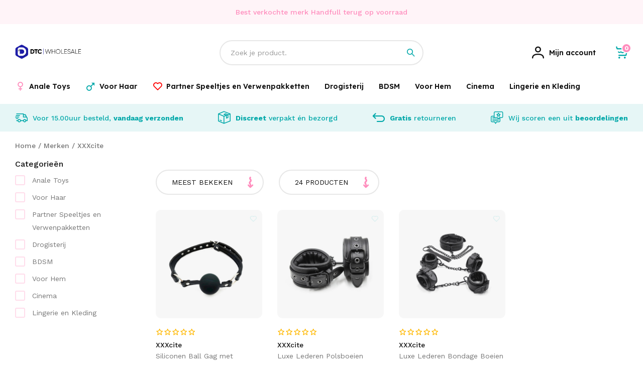

--- FILE ---
content_type: text/html;charset=utf-8
request_url: https://www.dtcwholesale.nl/brands/xxxcite/
body_size: 22578
content:
<!DOCTYPE html>
<html lang="nl">
  
  <head>
  <script src="https://www.googleoptimize.com/optimize.js?id=OPT-5JM7FG4"></script>
	<script>
		(function(w,d,s,l,i){w[l]=w[l]||[];w[l].push({'gtm.start':
		new Date().getTime(),event:'gtm.js'});var f=d.getElementsByTagName(s)[0],
		j=d.createElement(s),dl=l!='dataLayer'?'&l='+l:'';j.async=true;j.src=
		'https://www.googletagmanager.com/gtm.js?id='+i+dl;f.parentNode.insertBefore(j,f);
		})(window,document,'script','dataLayer','GTM-NNCC5LP');
	</script>
  <meta charset="utf-8"/>
<!-- [START] 'blocks/head.rain' -->
<!--

  (c) 2008-2026 Lightspeed Netherlands B.V.
  http://www.lightspeedhq.com
  Generated: 21-01-2026 @ 08:59:44

-->
<link rel="canonical" href="https://www.dtcwholesale.nl/brands/xxxcite/"/>
<link rel="alternate" href="https://www.dtcwholesale.nl/index.rss" type="application/rss+xml" title="Nieuwe producten"/>
<meta name="robots" content="noodp,noydir"/>
<meta property="og:url" content="https://www.dtcwholesale.nl/brands/xxxcite/?source=facebook"/>
<meta property="og:site_name" content="DTCwholesale | Groothandel in Erotiek"/>
<meta property="og:title" content="DTCwholesale | Groothandel in Erotiek"/>
<!--[if lt IE 9]>
<script src="https://cdn.webshopapp.com/assets/html5shiv.js?2025-02-20"></script>
<![endif]-->
<!-- [END] 'blocks/head.rain' -->
  <title>DTCwholesale | Groothandel in Erotiek - DTCwholesale | Groothandel in Erotiek</title>
  <meta name="description" content="" />
  <meta name="keywords" content="" />
  <meta http-equiv="X-UA-Compatible" content="IE=edge,chrome=1">
  <meta name="viewport" content="width=device-width, initial-scale=1, maximum-scale=1, user-scalable=0"/>
  <meta name="apple-mobile-web-app-capable" content="yes">
  <meta name="apple-mobile-web-app-status-bar-style" content="black">
  <meta property="fb:app_id" content="966242223397117"/>
  
  <link href="//cdn-images.mailchimp.com/embedcode/classic-10_7.css" rel="stylesheet" type="text/css">
  <link rel="preload" href="https://fonts.googleapis.com/css2?family=Lexend:ital,wght@0,300;0,400;0,500;0,600;0,700;1,400;1,500;1,600;1,700&family=Work%20Sans:ital,wght@0,200;0,300;0,400;0,500;0,600;0,700;0,800;0,900;1,200;1,300;1,400;1,500;1,600;1,700;1,800;1,900&display=swap" as="style">
  <link rel="preload" href="https://cdn.webshopapp.com/shops/285637/themes/178144/assets/sm-basis.css?20220112195856" as="style">
  <link rel="preload" href="https://cdn.webshopapp.com/assets/gui-2-0.css?2025-02-20" as="style">
  <link rel="preload" href="https://cdn.webshopapp.com/assets/gui-responsive-2-0.css?2025-02-20" as="style">
  <link rel="preload" href="https://cdn.webshopapp.com/shops/285637/themes/178144/assets/settings.css?20220112195856" as="style">
  <link rel="preload" href="https://cdn.webshopapp.com/shops/285637/themes/178144/assets/style.css?20220112195856" as="style">
  
  <link rel="preload" href="https://cdn.webshopapp.com/shops/285637/themes/178144/assets/sm-jquery.js?20220112195856" as="script">
  <link rel="preload" href="https://cdn.webshopapp.com/shops/285637/themes/178144/assets/sm-basis.js?20220112195856" as="script">
  <link rel="preload" href="https://cdn.webshopapp.com/shops/285637/themes/178144/assets/global.js?20220112195856" as="script">
  
  <link rel="shortcut icon" href="https://cdn.webshopapp.com/shops/285637/themes/178144/assets/favicon.ico?20220112195723" type="image/x-icon" />  <link rel="stylesheet" href="https://fonts.googleapis.com/css2?family=Lexend:ital,wght@0,300;0,400;0,500;0,600;0,700;1,400;1,500;1,600;1,700&family=Work%20Sans:ital,wght@0,200;0,300;0,400;0,500;0,600;0,700;0,800;0,900;1,200;1,300;1,400;1,500;1,600;1,700;1,800;1,900&display=swap">
  <link rel="stylesheet" href="https://cdn.webshopapp.com/shops/285637/themes/178144/assets/sm-basis.css?20220112195856" />
  <link rel="stylesheet" href="https://cdn.webshopapp.com/assets/gui-2-0.css?2025-02-20" />
  <link rel="stylesheet" href="https://cdn.webshopapp.com/assets/gui-responsive-2-0.css?2025-02-20" />
  <link rel="stylesheet" href="https://cdn.webshopapp.com/shops/285637/themes/178144/assets/settings.css?20220112195856"/>
  <link rel="stylesheet" href="https://cdn.webshopapp.com/shops/285637/themes/178144/assets/style.css?20220112195856?15" />
  <link rel="stylesheet" href="https://cdn.webshopapp.com/shops/285637/themes/178144/assets/custom.css?20220112195856" />
  <script id="mcjs">!function(c,h,i,m,p){m=c.createElement(h),p=c.getElementsByTagName(h)[0],m.async=1,m.src=i,p.parentNode.insertBefore(m,p)}(document,"script","https://chimpstatic.com/mcjs-connected/js/users/023d9fe2a1dc5eabd29028313/d1e4455429aad7663a1dc2761.js");</script>
  <script src="https://cdn.webshopapp.com/shops/285637/themes/178144/assets/sm-jquery.js?20220112195856"></script>
  <script src="https://cdn.webshopapp.com/assets/gui.js?2025-02-20"></script>
	<script src="https://cdn.webshopapp.com/assets/gui-responsive-2-0.js?2025-02-20"></script>
</head>  
                                                          
  <body><!-- Google Tag Manager (noscript) --><noscript><iframe src="https://www.googletagmanager.com/ns.html?id=GTM-NNCC5LP"
		height="0" width="0" style="display:none;visibility:hidden"></iframe></noscript><!-- End Google Tag Manager (noscript) --><div id="app"  v-cloak><script type="application/ld+json">
[
			{
    "@context": "http://schema.org",
    "@type": "BreadcrumbList",
    "itemListElement":
    [
      {
        "@type": "ListItem",
        "position": 1,
        "item": {
        	"@id": "https://www.dtcwholesale.nl/",
        	"name": "Home"
        }
      },
    	    	{
    		"@type": "ListItem",
     		"position": 2,
     		"item":	{
      		"@id": "https://www.dtcwholesale.nl/brands/",
      		"name": "Merken"
    		}
    	},    	    	{
    		"@type": "ListItem",
     		"position": 3,
     		"item":	{
      		"@id": "https://www.dtcwholesale.nl/brands/xxxcite/",
      		"name": "XXXcite"
    		}
    	}    	    ]
  }
      
        
  ]
</script><div class="mobile-menu-overlay menu"></div><div class="mobile-menu"><div class="mobile-menu-inner"><div class="login-wrap"><ul class="ul-reset"><li><a href="https://www.dtcwholesale.nl/account/" title="Inloggen"><span class="icon-wrap"><i class="icon icon-account"></i></span>Inloggen</a></li></ul></div><div class="categories-wrap"><ul class="ul-reset main-cats"><li ><div class="cat-inner"><a href="javascript:;" class="more-cats sm-main-cat" title="Toon meer"><span>Anale Toys</span><i class="fa fa-angle-right"></i></a></div><ul class="ul-reset subs"><li ><div class="cat-inner"><a href="javascript:;" class="more-cats sm-sub-cat" title="Toon meer"><span>Buttplugs</span><i class="fa fa-angle-right"></i></a></div><ul class="ul-reset subs"><li ><div class="cat-inner"><a href="https://www.dtcwholesale.nl/anale-toys/buttplug-sets/" title="Buttplug Sets">Buttplug Sets</a></div></li><li ><div class="cat-inner"><a href="https://www.dtcwholesale.nl/anale-toys/buttplugs/anale-kralen/" title="Anale Kralen">Anale Kralen</a></div></li><li ><div class="cat-inner"><a href="https://www.dtcwholesale.nl/anale-toys/buttplugs/vibrerende-buttplugs/" title="Vibrerende Buttplugs">Vibrerende Buttplugs</a></div></li><li ><div class="cat-inner"><a href="https://www.dtcwholesale.nl/anale-toys/buttplugs/klassieke-buttplugs/" title="Klassieke Buttplugs">Klassieke Buttplugs</a></div></li><li ><div class="cat-inner"><a href="https://www.dtcwholesale.nl/anale-toys/buttplugs/holle-buttplugs/" title="Holle Buttplugs">Holle Buttplugs</a></div></li><li ><div class="cat-inner"><a href="https://www.dtcwholesale.nl/anale-toys/buttplugs/prostaat-stimulators/" title="Prostaat Stimulators">Prostaat Stimulators</a></div></li><li ><div class="cat-inner"><a href="https://www.dtcwholesale.nl/anale-toys/buttplugs/anale-douches/" title="Anale Douches">Anale Douches</a></div></li><li ><div class="cat-inner"><a href="https://www.dtcwholesale.nl/anale-toys/buttplugs/anker-plugs/" title="Anker Plugs">Anker Plugs</a></div></li><li ><div class="cat-inner"><a href="https://www.dtcwholesale.nl/anale-toys/buttplugs/grote-buttplugs/" title="Grote Buttplugs">Grote Buttplugs</a></div></li><li ><div class="cat-inner"><a href="https://www.dtcwholesale.nl/anale-toys/buttplugs/staart-buttplugs/" title="Staart Buttplugs">Staart Buttplugs</a></div></li><li ><div class="cat-inner"><a href="https://www.dtcwholesale.nl/anale-toys/buttplugs/glazen-buttplugs/" title="Glazen Buttplugs">Glazen Buttplugs</a></div></li></ul></li></ul></li><li ><div class="cat-inner"><a href="javascript:;" class="more-cats sm-main-cat" title="Toon meer"><span>Voor Haar</span><i class="fa fa-angle-right"></i></a></div><ul class="ul-reset subs"><li ><div class="cat-inner"><a href="javascript:;" class="more-cats sm-sub-cat" title="Toon meer"><span>Dildo&#039;s</span><i class="fa fa-angle-right"></i></a></div><ul class="ul-reset subs"><li ><div class="cat-inner"><a href="https://www.dtcwholesale.nl/voor-haar/anale-dildos/" title="Anale Dildo&#039;s">Anale Dildo&#039;s</a></div></li><li ><div class="cat-inner"><a href="https://www.dtcwholesale.nl/voor-haar/dildos/dildos-met-zuignap/" title="Dildo&#039;s met Zuignap">Dildo&#039;s met Zuignap</a></div></li><li ><div class="cat-inner"><a href="https://www.dtcwholesale.nl/voor-haar/dildos/realistische-dildos/" title="Realistische Dildo&#039;s">Realistische Dildo&#039;s</a></div></li><li ><div class="cat-inner"><a href="https://www.dtcwholesale.nl/voor-haar/dildos/grote-dildos/" title="Grote Dildo&#039;s">Grote Dildo&#039;s</a></div></li><li ><div class="cat-inner"><a href="https://www.dtcwholesale.nl/voor-haar/dildos/voorbind-dildos/" title="Voorbind Dildo&#039;s">Voorbind Dildo&#039;s</a></div></li><li ><div class="cat-inner"><a href="https://www.dtcwholesale.nl/voor-haar/dildos/dubbele-dildos/" title="Dubbele Dildo&#039;s">Dubbele Dildo&#039;s</a></div></li><li ><div class="cat-inner"><a href="https://www.dtcwholesale.nl/voor-haar/dildos/design-dildos/" title="Design Dildo&#039;s">Design Dildo&#039;s</a></div></li><li ><div class="cat-inner"><a href="https://www.dtcwholesale.nl/voor-haar/dildos/glazen-dildos/" title="Glazen Dildo&#039;s">Glazen Dildo&#039;s</a></div></li></ul></li><li ><div class="cat-inner"><a href="javascript:;" class="more-cats sm-sub-cat" title="Toon meer"><span>Vibrators</span><i class="fa fa-angle-right"></i></a></div><ul class="ul-reset subs"><li ><div class="cat-inner"><a href="https://www.dtcwholesale.nl/voor-haar/vibrators/anale-vibrators/" title="Anale Vibrator&#039;s">Anale Vibrator&#039;s</a></div></li><li ><div class="cat-inner"><a href="https://www.dtcwholesale.nl/voor-haar/vibrators/clitoris-vibrators/" title="Clitoris Vibrators">Clitoris Vibrators</a></div></li><li ><div class="cat-inner"><a href="https://www.dtcwholesale.nl/voor-haar/vibrators/g-spot-vibrators/" title="G-spot Vibrators">G-spot Vibrators</a></div></li><li ><div class="cat-inner"><a href="https://www.dtcwholesale.nl/voor-haar/vibrators/tarzan-vibrators/" title="Tarzan Vibrators">Tarzan Vibrators</a></div></li><li ><div class="cat-inner"><a href="https://www.dtcwholesale.nl/voor-haar/vibrators/speciale-vibrators/" title="Speciale Vibrators">Speciale Vibrators</a></div></li><li ><div class="cat-inner"><a href="https://www.dtcwholesale.nl/voor-haar/vibrators/natuurlijke-vibrators/" title="Natuurlijke Vibrators">Natuurlijke Vibrators</a></div></li><li ><div class="cat-inner"><a href="https://www.dtcwholesale.nl/voor-haar/vibrators/realistische-vibrators/" title="Realistische Vibrators">Realistische Vibrators</a></div></li><li ><div class="cat-inner"><a href="https://www.dtcwholesale.nl/voor-haar/vibrators/wand-massagers/" title="Wand Massagers">Wand Massagers</a></div></li><li ><div class="cat-inner"><a href="https://www.dtcwholesale.nl/voor-haar/vibrators/klassieke-vibrators/" title="Klassieke Vibrators">Klassieke Vibrators</a></div></li><li ><div class="cat-inner"><a href="https://www.dtcwholesale.nl/voor-haar/vibrators/mini-vibrators/" title="Mini Vibrators">Mini Vibrators</a></div></li><li ><div class="cat-inner"><a href="https://www.dtcwholesale.nl/voor-haar/vibrators/luchtdruk-vibrators/" title="Luchtdruk Vibrators">Luchtdruk Vibrators</a></div></li><li ><div class="cat-inner"><a href="https://www.dtcwholesale.nl/voor-haar/vibrators/verwarmde-vibrators/" title="Verwarmde Vibrators">Verwarmde Vibrators</a></div></li><li ><div class="cat-inner"><a href="https://www.dtcwholesale.nl/voor-haar/vibrators/parel-vibrators/" title="Parel Vibrators">Parel Vibrators</a></div></li><li ><div class="cat-inner"><a href="https://www.dtcwholesale.nl/voor-haar/vibrators/vibrerende-slipjes/" title="Vibrerende Slipjes">Vibrerende Slipjes</a></div></li></ul></li><li ><div class="cat-inner"><a href="javascript:;" class="more-cats sm-sub-cat" title="Toon meer"><span>Vibratie Eitjes en Vaginale Ballen</span><i class="fa fa-angle-right"></i></a></div><ul class="ul-reset subs"><li ><div class="cat-inner"><a href="https://www.dtcwholesale.nl/voor-haar/vibratie-eitjes-en-vaginale-ballen/vibratie-eitjes/" title="Vibratie Eitjes ">Vibratie Eitjes </a></div></li><li ><div class="cat-inner"><a href="https://www.dtcwholesale.nl/voor-haar/vibratie-eitjes-en-vaginale-ballen/vaginale-ballen/" title="Vaginale Ballen">Vaginale Ballen</a></div></li><li ><div class="cat-inner"><a href="https://www.dtcwholesale.nl/voor-haar/vibratie-eitjes-en-vaginale-ballen/vaginale-dilator-sets/" title="Vaginale Dilator Sets">Vaginale Dilator Sets</a></div></li></ul></li><li ><div class="cat-inner"><a href="javascript:;" class="more-cats sm-sub-cat" title="Toon meer"><span>Tepel en Borst Speeltjes</span><i class="fa fa-angle-right"></i></a></div><ul class="ul-reset subs"><li ><div class="cat-inner"><a href="https://www.dtcwholesale.nl/voor-haar/tepel-en-borst-speeltjes/vagina-pompen/" title="Vagina Pompen">Vagina Pompen</a></div></li><li ><div class="cat-inner"><a href="https://www.dtcwholesale.nl/voor-haar/tepel-en-borst-speeltjes/borst-pompen/" title="Borst Pompen">Borst Pompen</a></div></li><li ><div class="cat-inner"><a href="https://www.dtcwholesale.nl/voor-haar/tepel-en-borst-speeltjes/tepel-zuigers/" title="Tepel Zuigers">Tepel Zuigers</a></div></li></ul></li><li ><div class="cat-inner"><a href="https://www.dtcwholesale.nl/voor-haar/danspalen-en-sex-meubels/" title="Danspalen en Sex Meubels">Danspalen en Sex Meubels</a></div></li></ul></li><li ><div class="cat-inner"><a href="javascript:;" class="more-cats sm-main-cat" title="Toon meer"><span>Partner Speeltjes en Verwenpakketten</span><i class="fa fa-angle-right"></i></a></div><ul class="ul-reset subs"><li ><div class="cat-inner"><a href="javascript:;" class="more-cats sm-sub-cat" title="Toon meer"><span>Koppel en Partner Speeltjes</span><i class="fa fa-angle-right"></i></a></div><ul class="ul-reset subs"><li ><div class="cat-inner"><a href="https://www.dtcwholesale.nl/partner-speeltjes-en-verwenpakketten/koppel-en-partner-speeltjes/" title="Koppel Speeltjes">Koppel Speeltjes</a></div></li></ul></li><li ><div class="cat-inner"><a href="javascript:;" class="more-cats sm-sub-cat" title="Toon meer"><span>Cadeau en Verwen Pakketten</span><i class="fa fa-angle-right"></i></a></div><ul class="ul-reset subs"><li ><div class="cat-inner"><a href="https://www.dtcwholesale.nl/partner-speeltjes-en-verwenpakketten/cadeau-en-verwen-pakketten/fun-artikelen/" title="Fun Artikelen">Fun Artikelen</a></div></li><li ><div class="cat-inner"><a href="https://www.dtcwholesale.nl/partner-speeltjes-en-verwenpakketten/cadeau-en-verwen-pakketten/pakketten-met-speeltjes/" title="Pakketten met Speeltjes">Pakketten met Speeltjes</a></div></li></ul></li></ul></li><li ><div class="cat-inner"><a href="javascript:;" class="more-cats sm-main-cat" title="Toon meer"><span>Drogisterij</span><i class="fa fa-angle-right"></i></a></div><ul class="ul-reset subs"><li ><div class="cat-inner"><a href="javascript:;" class="more-cats sm-sub-cat" title="Toon meer"><span>Glijmiddelen</span><i class="fa fa-angle-right"></i></a></div><ul class="ul-reset subs"><li ><div class="cat-inner"><a href="https://www.dtcwholesale.nl/drogisterij/glijmiddelen/glijmiddel-op-waterbasis/" title="Glijmiddel op waterbasis">Glijmiddel op waterbasis</a></div></li><li ><div class="cat-inner"><a href="https://www.dtcwholesale.nl/drogisterij/glijmiddelen/stimulerend-glijmiddel/" title="Stimulerend glijmiddel">Stimulerend glijmiddel</a></div></li><li ><div class="cat-inner"><a href="https://www.dtcwholesale.nl/drogisterij/glijmiddelen/siliconen-glijmiddel/" title="Siliconen glijmiddel">Siliconen glijmiddel</a></div></li><li ><div class="cat-inner"><a href="https://www.dtcwholesale.nl/drogisterij/glijmiddelen/anaal-glijmiddel/" title="Anaal glijmiddel">Anaal glijmiddel</a></div></li><li ><div class="cat-inner"><a href="https://www.dtcwholesale.nl/drogisterij/glijmiddelen/fisting-glijmiddel/" title="Fisting glijmiddel">Fisting glijmiddel</a></div></li><li ><div class="cat-inner"><a href="https://www.dtcwholesale.nl/drogisterij/glijmiddelen/glijmiddelen-met-smaak/" title="Glijmiddelen met smaak">Glijmiddelen met smaak</a></div></li></ul></li><li ><div class="cat-inner"><a href="javascript:;" class="more-cats sm-sub-cat" title="Toon meer"><span>Toycleaners</span><i class="fa fa-angle-right"></i></a></div><ul class="ul-reset subs"><li ><div class="cat-inner"><a href="https://www.dtcwholesale.nl/drogisterij/toycleaners/speeltjes-onderhoud/" title="Speeltjes Onderhoud">Speeltjes Onderhoud</a></div></li></ul></li><li ><div class="cat-inner"><a href="javascript:;" class="more-cats sm-sub-cat" title="Toon meer"><span>Voor Hem</span><i class="fa fa-angle-right"></i></a></div><ul class="ul-reset subs"><li ><div class="cat-inner"><a href="https://www.dtcwholesale.nl/drogisterij/voor-hem/penis-vergroting/" title="Penis Vergroting">Penis Vergroting</a></div></li><li ><div class="cat-inner"><a href="https://www.dtcwholesale.nl/drogisterij/voor-hem/erectiepillen-voor-mannen/" title="Erectiepillen voor mannen">Erectiepillen voor mannen</a></div></li><li ><div class="cat-inner"><a href="https://www.dtcwholesale.nl/drogisterij/voor-hem/orgasme-uitstellen/" title="Orgasme Uitstellen">Orgasme Uitstellen</a></div></li><li ><div class="cat-inner"><a href="https://www.dtcwholesale.nl/drogisterij/voor-hem/anaal-sprays/" title="Anaal Sprays">Anaal Sprays</a></div></li><li ><div class="cat-inner"><a href="https://www.dtcwholesale.nl/drogisterij/voor-hem/parfums-mannen/" title="Parfums Mannen">Parfums Mannen</a></div></li><li ><div class="cat-inner"><a href="https://www.dtcwholesale.nl/drogisterij/voor-hem/beter-sperma/" title="Beter Sperma">Beter Sperma</a></div></li></ul></li><li ><div class="cat-inner"><a href="javascript:;" class="more-cats sm-sub-cat" title="Toon meer"><span>Voor Haar</span><i class="fa fa-angle-right"></i></a></div><ul class="ul-reset subs"><li ><div class="cat-inner"><a href="https://www.dtcwholesale.nl/drogisterij/voor-haar/menstruatie-cups/" title="Menstruatie Cups">Menstruatie Cups</a></div></li><li ><div class="cat-inner"><a href="https://www.dtcwholesale.nl/drogisterij/voor-haar/erectiepillen-voor-vrouwen/" title="Erectiepillen voor vrouwen">Erectiepillen voor vrouwen</a></div></li><li ><div class="cat-inner"><a href="https://www.dtcwholesale.nl/drogisterij/voor-haar/vaginaal-verstrakkende-gel/" title="Vaginaal Verstrakkende Gel">Vaginaal Verstrakkende Gel</a></div></li><li ><div class="cat-inner"><a href="https://www.dtcwholesale.nl/drogisterij/voor-haar/anti-irritatie-spray-intiem/" title="Anti Irritatie Spray Intiem">Anti Irritatie Spray Intiem</a></div></li><li ><div class="cat-inner"><a href="https://www.dtcwholesale.nl/drogisterij/voor-haar/parfums-vrouwen/" title="Parfums Vrouwen">Parfums Vrouwen</a></div></li></ul></li><li ><div class="cat-inner"><a href="javascript:;" class="more-cats sm-sub-cat" title="Toon meer"><span>Massage</span><i class="fa fa-angle-right"></i></a></div><ul class="ul-reset subs"><li ><div class="cat-inner"><a href="https://www.dtcwholesale.nl/drogisterij/massage/massage-olien/" title="Massage Oliën">Massage Oliën</a></div></li><li ><div class="cat-inner"><a href="https://www.dtcwholesale.nl/drogisterij/massage/lustopwekkende-zeep/" title="Lustopwekkende Zeep">Lustopwekkende Zeep</a></div></li><li ><div class="cat-inner"><a href="https://www.dtcwholesale.nl/drogisterij/massage/massage-kaarsen/" title="Massage kaarsen">Massage kaarsen</a></div></li></ul></li><li ><div class="cat-inner"><a href="javascript:;" class="more-cats sm-sub-cat" title="Toon meer"><span>Condooms</span><i class="fa fa-angle-right"></i></a></div><ul class="ul-reset subs"><li ><div class="cat-inner"><a href="https://www.dtcwholesale.nl/drogisterij/condooms/vrouwen-condooms/" title="Vrouwen Condooms">Vrouwen Condooms</a></div></li><li ><div class="cat-inner"><a href="https://www.dtcwholesale.nl/drogisterij/condooms/dunne-condooms/" title="Dunne Condooms">Dunne Condooms</a></div></li><li ><div class="cat-inner"><a href="https://www.dtcwholesale.nl/drogisterij/condooms/grote-verpakkingen/" title="Grote Verpakkingen">Grote Verpakkingen</a></div></li><li ><div class="cat-inner"><a href="https://www.dtcwholesale.nl/drogisterij/condooms/standaard-condooms/" title="Standaard Condooms">Standaard Condooms</a></div></li><li ><div class="cat-inner"><a href="https://www.dtcwholesale.nl/drogisterij/condooms/condooms-met-smaak/" title="Condooms met Smaak">Condooms met Smaak</a></div></li><li ><div class="cat-inner"><a href="https://www.dtcwholesale.nl/drogisterij/condooms/extra-stimulerende-condooms/" title="Extra Stimulerende Condooms">Extra Stimulerende Condooms</a></div></li><li ><div class="cat-inner"><a href="https://www.dtcwholesale.nl/drogisterij/condooms/orgasme-vertragende-condooms/" title="Orgasme Vertragende Condooms">Orgasme Vertragende Condooms</a></div></li></ul></li><li ><div class="cat-inner"><a href="javascript:;" class="more-cats sm-sub-cat" title="Toon meer"><span>Huidverzorging</span><i class="fa fa-angle-right"></i></a></div><ul class="ul-reset subs"><li ><div class="cat-inner"><a href="https://www.dtcwholesale.nl/drogisterij/huidverzorging/ontharingscreme/" title="Ontharingscreme">Ontharingscreme</a></div></li><li ><div class="cat-inner"><a href="https://www.dtcwholesale.nl/drogisterij/huidverzorging/desinfecterend-huidverzorging/" title="Desinfecterend Huidverzorging">Desinfecterend Huidverzorging</a></div></li><li ><div class="cat-inner"><a href="https://www.dtcwholesale.nl/drogisterij/huidverzorging/cbd-producten/" title="CBD Producten">CBD Producten</a></div></li><li ><div class="cat-inner"><a href="https://www.dtcwholesale.nl/drogisterij/huidverzorging/algemene-verzorging/" title="Algemene Verzorging">Algemene Verzorging</a></div></li><li ><div class="cat-inner"><a href="https://www.dtcwholesale.nl/drogisterij/huidverzorging/anus-bleken/" title="Anus Bleken">Anus Bleken</a></div></li></ul></li><li ><div class="cat-inner"><a href="https://www.dtcwholesale.nl/drogisterij/batterijen/" title="Batterijen">Batterijen</a></div></li></ul></li><li ><div class="cat-inner"><a href="javascript:;" class="more-cats sm-main-cat" title="Toon meer"><span>BDSM</span><i class="fa fa-angle-right"></i></a></div><ul class="ul-reset subs"><li ><div class="cat-inner"><a href="javascript:;" class="more-cats sm-sub-cat" title="Toon meer"><span>Boeien</span><i class="fa fa-angle-right"></i></a></div><ul class="ul-reset subs"><li ><div class="cat-inner"><a href="https://www.dtcwholesale.nl/bdsm/boeien/verstelbare-boeien/" title="Verstelbare Boeien">Verstelbare Boeien</a></div></li><li ><div class="cat-inner"><a href="https://www.dtcwholesale.nl/bdsm/boeien/enkel-boeien/" title="Enkel Boeien">Enkel Boeien</a></div></li><li ><div class="cat-inner"><a href="https://www.dtcwholesale.nl/bdsm/boeien/leren-boeien/" title="Leren Boeien">Leren Boeien</a></div></li><li ><div class="cat-inner"><a href="https://www.dtcwholesale.nl/bdsm/boeien/pluche-boeien/" title="Pluche Boeien">Pluche Boeien</a></div></li><li ><div class="cat-inner"><a href="https://www.dtcwholesale.nl/bdsm/boeien/satijnen-boeien/" title="Satijnen Boeien">Satijnen Boeien</a></div></li><li ><div class="cat-inner"><a href="https://www.dtcwholesale.nl/bdsm/boeien/metalen-boeien/" title="Metalen Boeien">Metalen Boeien</a></div></li><li ><div class="cat-inner"><a href="https://www.dtcwholesale.nl/bdsm/boeien/hang-boeien/" title="Hang Boeien">Hang Boeien</a></div></li></ul></li><li ><div class="cat-inner"><a href="javascript:;" class="more-cats sm-sub-cat" title="Toon meer"><span>Bondage</span><i class="fa fa-angle-right"></i></a></div><ul class="ul-reset subs"><li ><div class="cat-inner"><a href="https://www.dtcwholesale.nl/bdsm/bondage/" title="Halsbanden">Halsbanden</a></div></li><li ><div class="cat-inner"><a href="https://www.dtcwholesale.nl/bdsm/bondage/bondage-pakketten/" title="Bondage Pakketten">Bondage Pakketten</a></div></li><li ><div class="cat-inner"><a href="https://www.dtcwholesale.nl/bdsm/bondage/ball-gags/" title="Ball Gags">Ball Gags</a></div></li><li ><div class="cat-inner"><a href="https://www.dtcwholesale.nl/bdsm/bondage/harnassen/" title="Harnassen">Harnassen</a></div></li><li ><div class="cat-inner"><a href="https://www.dtcwholesale.nl/bdsm/bondage/schaamlip-spreiders/" title="Schaamlip Spreiders">Schaamlip Spreiders</a></div></li><li ><div class="cat-inner"><a href="https://www.dtcwholesale.nl/bdsm/bondage/spreidstangen/" title="Spreidstangen">Spreidstangen</a></div></li><li ><div class="cat-inner"><a href="https://www.dtcwholesale.nl/bdsm/bondage/bondage-touwen/" title="Bondage Touwen">Bondage Touwen</a></div></li></ul></li><li ><div class="cat-inner"><a href="javascript:;" class="more-cats sm-sub-cat" title="Toon meer"><span>BDSM Toys</span><i class="fa fa-angle-right"></i></a></div><ul class="ul-reset subs"><li ><div class="cat-inner"><a href="https://www.dtcwholesale.nl/bdsm/bdsm-toys/dilators/" title="Dilators">Dilators</a></div></li><li ><div class="cat-inner"><a href="https://www.dtcwholesale.nl/bdsm/bdsm-toys/tepelklemmen/" title="Tepelklemmen">Tepelklemmen</a></div></li><li ><div class="cat-inner"><a href="https://www.dtcwholesale.nl/bdsm/bdsm-toys/kietelaars/" title="Kietelaars">Kietelaars</a></div></li><li ><div class="cat-inner"><a href="https://www.dtcwholesale.nl/bdsm/bdsm-toys/floggers-en-crops/" title="Floggers en Crops">Floggers en Crops</a></div></li><li ><div class="cat-inner"><a href="https://www.dtcwholesale.nl/bdsm/bdsm-toys/paddels-en-canes/" title="Paddels en Canes">Paddels en Canes</a></div></li><li ><div class="cat-inner"><a href="https://www.dtcwholesale.nl/bdsm/bdsm-toys/penis-plugs/" title="Penis Plugs">Penis Plugs</a></div></li><li ><div class="cat-inner"><a href="https://www.dtcwholesale.nl/bdsm/bdsm-toys/speculums/" title="Speculums">Speculums</a></div></li><li ><div class="cat-inner"><a href="https://www.dtcwholesale.nl/bdsm/bdsm-toys/bdsm-maskers/" title="BDSM Maskers">BDSM Maskers</a></div></li><li ><div class="cat-inner"><a href="https://www.dtcwholesale.nl/bdsm/bdsm-toys/zwepen/" title="Zwepen">Zwepen</a></div></li><li ><div class="cat-inner"><a href="https://www.dtcwholesale.nl/bdsm/bdsm-toys/sex-machines/" title="Sex Machines">Sex Machines</a></div></li></ul></li></ul></li><li ><div class="cat-inner"><a href="javascript:;" class="more-cats sm-main-cat" title="Toon meer"><span>Voor Hem</span><i class="fa fa-angle-right"></i></a></div><ul class="ul-reset subs"><li ><div class="cat-inner"><a href="javascript:;" class="more-cats sm-sub-cat" title="Toon meer"><span>Masturbators</span><i class="fa fa-angle-right"></i></a></div><ul class="ul-reset subs"><li ><div class="cat-inner"><a href="https://www.dtcwholesale.nl/voor-hem/elektrische-masturbators/" title="Elektrische Masturbator&#039;s">Elektrische Masturbator&#039;s</a></div></li><li ><div class="cat-inner"><a href="https://www.dtcwholesale.nl/voor-hem/masturbators/kunst-vaginas/" title="Kunst Vagina&#039;s">Kunst Vagina&#039;s</a></div></li><li ><div class="cat-inner"><a href="https://www.dtcwholesale.nl/voor-hem/masturbators/kunst-romp/" title="Kunst Romp">Kunst Romp</a></div></li><li ><div class="cat-inner"><a href="https://www.dtcwholesale.nl/voor-hem/masturbators/kunst-anus/" title="Kunst Anus">Kunst Anus</a></div></li><li ><div class="cat-inner"><a href="https://www.dtcwholesale.nl/voor-hem/masturbators/kunst-mond/" title="Kunst Mond ">Kunst Mond </a></div></li><li ><div class="cat-inner"><a href="https://www.dtcwholesale.nl/voor-hem/masturbators/vrouwen-masturbators/" title="Vrouwen Masturbators">Vrouwen Masturbators</a></div></li></ul></li><li ><div class="cat-inner"><a href="javascript:;" class="more-cats sm-sub-cat" title="Toon meer"><span>Chastity en Kuisheid</span><i class="fa fa-angle-right"></i></a></div><ul class="ul-reset subs"><li ><div class="cat-inner"><a href="https://www.dtcwholesale.nl/voor-hem/chastity-en-kuisheid/penis-kooien/" title="Penis Kooien">Penis Kooien</a></div></li><li ><div class="cat-inner"><a href="https://www.dtcwholesale.nl/voor-hem/chastity-en-kuisheid/ball-stretchers/" title="Ball Stretchers">Ball Stretchers</a></div></li><li ><div class="cat-inner"><a href="https://www.dtcwholesale.nl/voor-hem/chastity-en-kuisheid/ball-splitters/" title="Ball Splitters">Ball Splitters</a></div></li><li ><div class="cat-inner"><a href="https://www.dtcwholesale.nl/voor-hem/chastity-en-kuisheid/kuisheidsgordels/" title="Kuisheidsgordels">Kuisheidsgordels</a></div></li><li ><div class="cat-inner"><a href="https://www.dtcwholesale.nl/voor-hem/chastity-en-kuisheid/ball-crushers/" title="Ball Crushers">Ball Crushers</a></div></li></ul></li><li ><div class="cat-inner"><a href="javascript:;" class="more-cats sm-sub-cat" title="Toon meer"><span>Cockringen</span><i class="fa fa-angle-right"></i></a></div><ul class="ul-reset subs"><li ><div class="cat-inner"><a href="https://www.dtcwholesale.nl/voor-hem/cockringen/vibrerende-cockringen/" title="Vibrerende Cockringen">Vibrerende Cockringen</a></div></li><li ><div class="cat-inner"><a href="https://www.dtcwholesale.nl/voor-hem/cockringen/cockringen-met-asslock/" title="Cockringen met Asslock">Cockringen met Asslock</a></div></li><li ><div class="cat-inner"><a href="https://www.dtcwholesale.nl/voor-hem/cockringen/siliconen-cockringen/" title="Siliconen Cockringen">Siliconen Cockringen</a></div></li><li ><div class="cat-inner"><a href="https://www.dtcwholesale.nl/voor-hem/cockringen/rubberen-cockringen/" title="Rubberen Cockringen">Rubberen Cockringen</a></div></li><li ><div class="cat-inner"><a href="https://www.dtcwholesale.nl/voor-hem/cockringen/cockring-sets/" title="Cockring Sets">Cockring Sets</a></div></li><li ><div class="cat-inner"><a href="https://www.dtcwholesale.nl/voor-hem/cockringen/metalen-cockringen/" title="Metalen Cockringen">Metalen Cockringen</a></div></li></ul></li><li ><div class="cat-inner"><a href="javascript:;" class="more-cats sm-sub-cat" title="Toon meer"><span>Penis Pompen</span><i class="fa fa-angle-right"></i></a></div><ul class="ul-reset subs"><li ><div class="cat-inner"><a href="https://www.dtcwholesale.nl/voor-hem/penis-pompen/penispomp-met-balpomp/" title="Penispomp met Balpomp">Penispomp met Balpomp</a></div></li><li ><div class="cat-inner"><a href="https://www.dtcwholesale.nl/voor-hem/penis-pompen/penis-vergroting/" title="Penis Vergroting">Penis Vergroting</a></div></li><li ><div class="cat-inner"><a href="https://www.dtcwholesale.nl/voor-hem/penis-pompen/elektrische-penispompen/" title="Elektrische Penispompen">Elektrische Penispompen</a></div></li><li ><div class="cat-inner"><a href="https://www.dtcwholesale.nl/voor-hem/penis-pompen/penis-pomp-accessoires/" title="Penis Pomp Accessoires">Penis Pomp Accessoires</a></div></li></ul></li><li ><div class="cat-inner"><a href="javascript:;" class="more-cats sm-sub-cat" title="Toon meer"><span>Liefdespoppen</span><i class="fa fa-angle-right"></i></a></div><ul class="ul-reset subs"><li ><div class="cat-inner"><a href="https://www.dtcwholesale.nl/voor-hem/liefdespoppen/mannelijke-liefdespoppen/" title="Mannelijke Liefdespoppen">Mannelijke Liefdespoppen</a></div></li><li ><div class="cat-inner"><a href="https://www.dtcwholesale.nl/voor-hem/liefdespoppen/vrouwelijke-liefdespoppen/" title="Vrouwelijke Liefdespoppen">Vrouwelijke Liefdespoppen</a></div></li></ul></li><li ><div class="cat-inner"><a href="javascript:;" class="more-cats sm-sub-cat" title="Toon meer"><span>Penis Sleeves</span><i class="fa fa-angle-right"></i></a></div><ul class="ul-reset subs"><li ><div class="cat-inner"><a href="https://www.dtcwholesale.nl/voor-hem/penis-sleeves/geribbelde-sleeves/" title="Geribbelde Sleeves">Geribbelde Sleeves</a></div></li><li ><div class="cat-inner"><a href="https://www.dtcwholesale.nl/voor-hem/penis-sleeves/penis-verlengers/" title="Penis Verlengers">Penis Verlengers</a></div></li></ul></li></ul></li><li ><div class="cat-inner"><a href="javascript:;" class="more-cats sm-main-cat" title="Toon meer"><span>Cinema</span><i class="fa fa-angle-right"></i></a></div><ul class="ul-reset subs"><li ><div class="cat-inner"><a href="javascript:;" class="more-cats sm-sub-cat" title="Toon meer"><span>Erotische Films</span><i class="fa fa-angle-right"></i></a></div><ul class="ul-reset subs"><li ><div class="cat-inner"><a href="https://www.dtcwholesale.nl/cinema/erotische-films/dvds/" title="dvds">dvds</a></div></li><li ><div class="cat-inner"><a href="https://www.dtcwholesale.nl/cinema/erotische-films/dvds-11247369/" title="DVD&#039;s">DVD&#039;s</a></div></li></ul></li></ul></li><li ><div class="cat-inner"><a href="javascript:;" class="more-cats sm-main-cat" title="Toon meer"><span>Lingerie en Kleding</span><i class="fa fa-angle-right"></i></a></div><ul class="ul-reset subs"><li ><div class="cat-inner"><a href="javascript:;" class="more-cats sm-sub-cat" title="Toon meer"><span>Beenmode</span><i class="fa fa-angle-right"></i></a></div><ul class="ul-reset subs"><li ><div class="cat-inner"><a href="https://www.dtcwholesale.nl/lingerie-en-kleding/beenmode/pantys/" title="Panty&#039;s">Panty&#039;s</a></div></li><li ><div class="cat-inner"><a href="https://www.dtcwholesale.nl/lingerie-en-kleding/beenmode/leggings/" title="Leggings">Leggings</a></div></li><li ><div class="cat-inner"><a href="https://www.dtcwholesale.nl/lingerie-en-kleding/beenmode/kousen/" title="Kousen">Kousen</a></div></li><li ><div class="cat-inner"><a href="https://www.dtcwholesale.nl/lingerie-en-kleding/beenmode/bodys/" title="Body&#039;s">Body&#039;s</a></div></li><li ><div class="cat-inner"><a href="https://www.dtcwholesale.nl/lingerie-en-kleding/beenmode/happy-socks/" title="Happy Socks">Happy Socks</a></div></li></ul></li><li ><div class="cat-inner"><a href="javascript:;" class="more-cats sm-sub-cat" title="Toon meer"><span>Dames Lingerie</span><i class="fa fa-angle-right"></i></a></div><ul class="ul-reset subs"><li ><div class="cat-inner"><a href="https://www.dtcwholesale.nl/lingerie-en-kleding/dames-lingerie/jarretel-setjes/" title="Jarretel Setjes">Jarretel Setjes</a></div></li><li ><div class="cat-inner"><a href="https://www.dtcwholesale.nl/lingerie-en-kleding/dames-lingerie/beha-setjes/" title="Beha Setjes">Beha Setjes</a></div></li><li ><div class="cat-inner"><a href="https://www.dtcwholesale.nl/lingerie-en-kleding/dames-lingerie/catsuits/" title="Catsuits">Catsuits</a></div></li><li ><div class="cat-inner"><a href="https://www.dtcwholesale.nl/lingerie-en-kleding/dames-lingerie/bodys/" title="Body&#039;s">Body&#039;s</a></div></li><li ><div class="cat-inner"><a href="https://www.dtcwholesale.nl/lingerie-en-kleding/dames-lingerie/open-lingerie/" title="Open Lingerie">Open Lingerie</a></div></li><li ><div class="cat-inner"><a href="https://www.dtcwholesale.nl/lingerie-en-kleding/dames-lingerie/slipjes-en-strings/" title="Slipjes en Strings">Slipjes en Strings</a></div></li><li ><div class="cat-inner"><a href="https://www.dtcwholesale.nl/lingerie-en-kleding/dames-lingerie/bustiers-en-korsetten/" title="Bustiers en Korsetten">Bustiers en Korsetten</a></div></li><li ><div class="cat-inner"><a href="https://www.dtcwholesale.nl/lingerie-en-kleding/dames-lingerie/babydolls/" title="Babydolls">Babydolls</a></div></li><li ><div class="cat-inner"><a href="https://www.dtcwholesale.nl/lingerie-en-kleding/dames-lingerie/erotische-jurkjes/" title="Erotische Jurkjes">Erotische Jurkjes</a></div></li></ul></li><li ><div class="cat-inner"><a href="javascript:;" class="more-cats sm-sub-cat" title="Toon meer"><span>Kleding voor Dames</span><i class="fa fa-angle-right"></i></a></div><ul class="ul-reset subs"><li ><div class="cat-inner"><a href="https://www.dtcwholesale.nl/lingerie-en-kleding/kleding-voor-dames/topjes-met-rok/" title="Topjes met Rok">Topjes met Rok</a></div></li><li ><div class="cat-inner"><a href="https://www.dtcwholesale.nl/lingerie-en-kleding/kleding-voor-dames/party-kleding/" title="Party Kleding">Party Kleding</a></div></li><li ><div class="cat-inner"><a href="https://www.dtcwholesale.nl/lingerie-en-kleding/kleding-voor-dames/erotische-jurkjes/" title="Erotische Jurkjes">Erotische Jurkjes</a></div></li><li ><div class="cat-inner"><a href="https://www.dtcwholesale.nl/lingerie-en-kleding/kleding-voor-dames/kostuums/" title="Kostuums">Kostuums</a></div></li><li ><div class="cat-inner"><a href="https://www.dtcwholesale.nl/lingerie-en-kleding/kleding-voor-dames/jurkjes/" title="Jurkjes">Jurkjes</a></div></li></ul></li><li ><div class="cat-inner"><a href="javascript:;" class="more-cats sm-sub-cat" title="Toon meer"><span>Accessoires </span><i class="fa fa-angle-right"></i></a></div><ul class="ul-reset subs"><li ><div class="cat-inner"><a href="https://www.dtcwholesale.nl/lingerie-en-kleding/accessoires/maskers-en-faceware/" title="Maskers en Faceware">Maskers en Faceware</a></div></li><li ><div class="cat-inner"><a href="https://www.dtcwholesale.nl/lingerie-en-kleding/accessoires/handschoenen/" title="Handschoenen">Handschoenen</a></div></li><li ><div class="cat-inner"><a href="https://www.dtcwholesale.nl/lingerie-en-kleding/accessoires/chokers-en-sieraden/" title="Chokers en Sieraden">Chokers en Sieraden</a></div></li><li ><div class="cat-inner"><a href="https://www.dtcwholesale.nl/lingerie-en-kleding/accessoires/tepel-covers/" title="Tepel Covers">Tepel Covers</a></div></li><li ><div class="cat-inner"><a href="https://www.dtcwholesale.nl/lingerie-en-kleding/accessoires/laarzen-en-schoenen/" title="Laarzen en Schoenen">Laarzen en Schoenen</a></div></li><li ><div class="cat-inner"><a href="https://www.dtcwholesale.nl/lingerie-en-kleding/accessoires/latex-onderhoud/" title="Latex Onderhoud">Latex Onderhoud</a></div></li></ul></li><li ><div class="cat-inner"><a href="javascript:;" class="more-cats sm-sub-cat" title="Toon meer"><span>Plus Size Lingerie</span><i class="fa fa-angle-right"></i></a></div><ul class="ul-reset subs"><li ><div class="cat-inner"><a href="https://www.dtcwholesale.nl/lingerie-en-kleding/plus-size-lingerie/" title="Catsuits Plus Size">Catsuits Plus Size</a></div></li><li ><div class="cat-inner"><a href="https://www.dtcwholesale.nl/lingerie-en-kleding/plus-size-lingerie/jarretel-setjes-plus-size/" title="Jarretel Setjes Plus Size">Jarretel Setjes Plus Size</a></div></li><li ><div class="cat-inner"><a href="https://www.dtcwholesale.nl/lingerie-en-kleding/plus-size-lingerie/beha-sets-plus-size/" title="Beha Sets Plus Size">Beha Sets Plus Size</a></div></li><li ><div class="cat-inner"><a href="https://www.dtcwholesale.nl/lingerie-en-kleding/plus-size-lingerie/bodys-plus-size/" title="Body&#039;s Plus Size">Body&#039;s Plus Size</a></div></li><li ><div class="cat-inner"><a href="https://www.dtcwholesale.nl/lingerie-en-kleding/plus-size-lingerie/babydolls-plus-size/" title="Babydolls Plus Size">Babydolls Plus Size</a></div></li><li ><div class="cat-inner"><a href="https://www.dtcwholesale.nl/lingerie-en-kleding/plus-size-lingerie/strings-plus-size/" title="Strings Plus Size">Strings Plus Size</a></div></li></ul></li><li ><div class="cat-inner"><a href="javascript:;" class="more-cats sm-sub-cat" title="Toon meer"><span>Fetish Kleding</span><i class="fa fa-angle-right"></i></a></div><ul class="ul-reset subs"><li ><div class="cat-inner"><a href="https://www.dtcwholesale.nl/lingerie-en-kleding/fetish-kleding/wetlook-kleding/" title="Wetlook Kleding">Wetlook Kleding</a></div></li><li ><div class="cat-inner"><a href="https://www.dtcwholesale.nl/lingerie-en-kleding/fetish-kleding/leren-kleding/" title="Leren Kleding">Leren Kleding</a></div></li><li ><div class="cat-inner"><a href="https://www.dtcwholesale.nl/lingerie-en-kleding/fetish-kleding/vinyl-lak-kleding/" title="Vinyl Lak Kleding">Vinyl Lak Kleding</a></div></li><li ><div class="cat-inner"><a href="https://www.dtcwholesale.nl/lingerie-en-kleding/fetish-kleding/latex-kleding/" title="Latex Kleding">Latex Kleding</a></div></li></ul></li><li ><div class="cat-inner"><a href="https://www.dtcwholesale.nl/lingerie-en-kleding/swim-wear/" title="Swim Wear">Swim Wear</a></div></li><li ><div class="cat-inner"><a href="https://www.dtcwholesale.nl/lingerie-en-kleding/mannen-mode/" title="Mannen Mode">Mannen Mode</a></div></li></ul></li><li  class="active"><div class="cat-inner"><a href="https://www.dtcwholesale.nl/brands/" title="Merken">Merken</a></div></li></ul></div></div></div><header id="header"><a href="https://www.dtcwholesale.nl/brands/handfull/" class="topbar body-wrap"><div class="container"><div class="inner"><div class="usp">Best verkochte merk Handfull terug op voorraad</div></div></div></a><div class="header-fixed-wrap"><div class="main-header body-wrap"><div class="container"><div class="inner"><div class="header-col menu-col hidden-lg"><a href="javascript:;" class="open-menu" title="Open menu"><ul class="menu-icon ul-reset"><li></li><li></li><li></li></ul></a></div><div class="header-col logo-col"><div class="logo"><a href="https://www.dtcwholesale.nl/" title="DTCwholesale | Groothandel in Erotiek logo"><img src="https://cdn.webshopapp.com/shops/285637/files/392083428/logo.png" alt="DTCwholesale | Groothandel in Erotiek logo" title="DTCwholesale | Groothandel in Erotiek logo" width="109" height="60"></a></div></div><div class="header-col search-col hidden-md hidden-sm hidden-xs"><div class="search-wrap"><form action="https://www.dtcwholesale.nl/collection/" method="get" id="formSearch"  class="search-form desktop"  data-search-type="desktop"><input class="standard-input" id="formSearchInput" type="text" name="search" autocomplete="off"  value="" placeholder="Zoek je product." data-input="desktop"/><span onclick="$(this).closest('form').submit();" title="Zoeken" class="i-wrap i-search"><i class="icon icon-search"></i></span><span onclick="$(this).closest('form').find('input').val('').trigger('keyup');" class="i-wrap i-hide-search hidden"><i class="bx bx-x"></i></span><div class="search-autocomplete" data-search-type="desktop"><div class="inner-wrap"><div class="search-products hidden"><div class="products-livesearch"><ul class="ul-reset"></ul></div></div><div class="notfound">Geen zoekresultaten gevonden...</div></div></div></form></div></div><div class="header-col icons-col"><ul class="header-icons flex align-center ul-reset"><li class="account"><a href="https://www.dtcwholesale.nl/account/" title="Mijn account"><i class="icon icon-account"></i><div class="text title-font hidden-sm hidden-xs">Mijn account</div></a></li><li class="cart"><a href="https://www.dtcwholesale.nl/cart/" title="Winkelwagen"><div class="i-wrap"><i class="icon icon-cart"></i><span v-cloak class="qty">{{ page.cart.products | cart_length }}</span></div><div v-if="page.cart" v-cloak class="text title-font hidden-sm hidden-xs"><span>{{ page.cart.total.price | money }}</span></div></a><div class="cart-dropdown hidden-md hidden-sm hidden-xs" v-if="page.cart" v-cloak><div class="top-wrap"><div class="title">Mijn winkelwagen</div><div class="items"><span v-cloak>{{ page.cart.products | cart_length }} </span>item(s)</div></div><div class="main-wrap"><ul class="cart-products ul-reset"><li v-for="product in page.cart.products" v-cloak><div class="image-wrap grey"><img :src="product.image | url_image('80x80x2')" width="80" height="80" :alt="product.title" :title="product.title" ></div><div class="info"><div class="title title-font"><a :href="product.url | url">{{ product.title }}</a></div><div class="variant" v-if="product.variant">{{ product.variant }}</div><div class="qty-price">{{ product.quantity }} x {{ product.price.price | money }}</div></div><a class="delete-live" href="javascript:;" :data-qid="product.qid" v-on:click="deleteProduct(product.qid)"><i class="fa fa-trash"></i></a></li></ul></div><div class="bottom-wrap"><div class="total"><span class="title">Totaal:</span><span v-cloak> {{ page.cart.total.price | money }}</span></div><a class="btn btn-green" href="https://www.dtcwholesale.nl/cart/" title="Bekijk winkelwagen">Bekijk winkelwagen<i class="icon icon-arrow-right after"></i></a></div></div></li></ul></div></div></div></div><div class="main-menu hidden-md hidden-sm hidden-xs body-wrap relative"><div class="container"><div class="inner"><ul class="main-nav ul-reset"><li ><a href="https://www.dtcwholesale.nl/anale-toys/" title="Anale Toys"><span class="title-font"><i class="bx bx-female-sign"></i>Anale Toys</span></a><div class="subnav"><div class="container"><div class="subnav-inner"><div class="subnav-col"><div class="sub-cat title-font"><a href="https://www.dtcwholesale.nl/anale-toys/buttplugs/" title="Buttplugs">Buttplugs</a></div><ul class="cats-list ul-reset"><li ><a href="https://www.dtcwholesale.nl/anale-toys/buttplug-sets/" title="Buttplug Sets">Buttplug Sets</a></li><li ><a href="https://www.dtcwholesale.nl/anale-toys/buttplugs/anale-kralen/" title="Anale Kralen">Anale Kralen</a></li><li ><a href="https://www.dtcwholesale.nl/anale-toys/buttplugs/vibrerende-buttplugs/" title="Vibrerende Buttplugs">Vibrerende Buttplugs</a></li><li ><a href="https://www.dtcwholesale.nl/anale-toys/buttplugs/klassieke-buttplugs/" title="Klassieke Buttplugs">Klassieke Buttplugs</a></li><li ><a href="https://www.dtcwholesale.nl/anale-toys/buttplugs/holle-buttplugs/" title="Holle Buttplugs">Holle Buttplugs</a></li><li ><a href="https://www.dtcwholesale.nl/anale-toys/buttplugs/prostaat-stimulators/" title="Prostaat Stimulators">Prostaat Stimulators</a></li><li ><a href="https://www.dtcwholesale.nl/anale-toys/buttplugs/anale-douches/" title="Anale Douches">Anale Douches</a></li><li ><a href="https://www.dtcwholesale.nl/anale-toys/buttplugs/anker-plugs/" title="Anker Plugs">Anker Plugs</a></li><li ><a href="https://www.dtcwholesale.nl/anale-toys/buttplugs/grote-buttplugs/" title="Grote Buttplugs">Grote Buttplugs</a></li><li ><a href="https://www.dtcwholesale.nl/anale-toys/buttplugs/staart-buttplugs/" title="Staart Buttplugs">Staart Buttplugs</a></li><li ><a href="https://www.dtcwholesale.nl/anale-toys/buttplugs/glazen-buttplugs/" title="Glazen Buttplugs">Glazen Buttplugs</a></li></ul></div></div></div></div></li><li ><a href="https://www.dtcwholesale.nl/voor-haar/" title="Voor Haar"><span class="title-font"><i class="bx bx-male-sign"></i>Voor Haar</span></a><div class="subnav"><div class="container"><div class="subnav-inner"><div class="subnav-col"><div class="sub-cat title-font"><a href="https://www.dtcwholesale.nl/voor-haar/dildos/" title="Dildo&#039;s">Dildo&#039;s</a></div><ul class="cats-list ul-reset"><li ><a href="https://www.dtcwholesale.nl/voor-haar/anale-dildos/" title="Anale Dildo&#039;s">Anale Dildo&#039;s</a></li><li ><a href="https://www.dtcwholesale.nl/voor-haar/dildos/dildos-met-zuignap/" title="Dildo&#039;s met Zuignap">Dildo&#039;s met Zuignap</a></li><li ><a href="https://www.dtcwholesale.nl/voor-haar/dildos/realistische-dildos/" title="Realistische Dildo&#039;s">Realistische Dildo&#039;s</a></li><li ><a href="https://www.dtcwholesale.nl/voor-haar/dildos/grote-dildos/" title="Grote Dildo&#039;s">Grote Dildo&#039;s</a></li><li ><a href="https://www.dtcwholesale.nl/voor-haar/dildos/voorbind-dildos/" title="Voorbind Dildo&#039;s">Voorbind Dildo&#039;s</a></li><li ><a href="https://www.dtcwholesale.nl/voor-haar/dildos/dubbele-dildos/" title="Dubbele Dildo&#039;s">Dubbele Dildo&#039;s</a></li><li ><a href="https://www.dtcwholesale.nl/voor-haar/dildos/design-dildos/" title="Design Dildo&#039;s">Design Dildo&#039;s</a></li><li ><a href="https://www.dtcwholesale.nl/voor-haar/dildos/glazen-dildos/" title="Glazen Dildo&#039;s">Glazen Dildo&#039;s</a></li></ul></div><div class="subnav-col"><div class="sub-cat title-font"><a href="https://www.dtcwholesale.nl/voor-haar/vibrators/" title="Vibrators">Vibrators</a></div><ul class="cats-list ul-reset"><li ><a href="https://www.dtcwholesale.nl/voor-haar/vibrators/anale-vibrators/" title="Anale Vibrator&#039;s">Anale Vibrator&#039;s</a></li><li ><a href="https://www.dtcwholesale.nl/voor-haar/vibrators/clitoris-vibrators/" title="Clitoris Vibrators">Clitoris Vibrators</a></li><li ><a href="https://www.dtcwholesale.nl/voor-haar/vibrators/g-spot-vibrators/" title="G-spot Vibrators">G-spot Vibrators</a></li><li ><a href="https://www.dtcwholesale.nl/voor-haar/vibrators/tarzan-vibrators/" title="Tarzan Vibrators">Tarzan Vibrators</a></li><li ><a href="https://www.dtcwholesale.nl/voor-haar/vibrators/speciale-vibrators/" title="Speciale Vibrators">Speciale Vibrators</a></li><li ><a href="https://www.dtcwholesale.nl/voor-haar/vibrators/natuurlijke-vibrators/" title="Natuurlijke Vibrators">Natuurlijke Vibrators</a></li><li ><a href="https://www.dtcwholesale.nl/voor-haar/vibrators/realistische-vibrators/" title="Realistische Vibrators">Realistische Vibrators</a></li><li ><a href="https://www.dtcwholesale.nl/voor-haar/vibrators/wand-massagers/" title="Wand Massagers">Wand Massagers</a></li><li ><a href="https://www.dtcwholesale.nl/voor-haar/vibrators/klassieke-vibrators/" title="Klassieke Vibrators">Klassieke Vibrators</a></li><li ><a href="https://www.dtcwholesale.nl/voor-haar/vibrators/mini-vibrators/" title="Mini Vibrators">Mini Vibrators</a></li><li ><a href="https://www.dtcwholesale.nl/voor-haar/vibrators/luchtdruk-vibrators/" title="Luchtdruk Vibrators">Luchtdruk Vibrators</a></li><li ><a href="https://www.dtcwholesale.nl/voor-haar/vibrators/verwarmde-vibrators/" title="Verwarmde Vibrators">Verwarmde Vibrators</a></li><li ><a href="https://www.dtcwholesale.nl/voor-haar/vibrators/parel-vibrators/" title="Parel Vibrators">Parel Vibrators</a></li><li ><a href="https://www.dtcwholesale.nl/voor-haar/vibrators/vibrerende-slipjes/" title="Vibrerende Slipjes">Vibrerende Slipjes</a></li></ul></div><div class="subnav-col"><div class="sub-cat title-font"><a href="https://www.dtcwholesale.nl/voor-haar/vibratie-eitjes-en-vaginale-ballen/" title="Vibratie Eitjes en Vaginale Ballen">Vibratie Eitjes en Vaginale Ballen</a></div><ul class="cats-list ul-reset"><li ><a href="https://www.dtcwholesale.nl/voor-haar/vibratie-eitjes-en-vaginale-ballen/vibratie-eitjes/" title="Vibratie Eitjes ">Vibratie Eitjes </a></li><li ><a href="https://www.dtcwholesale.nl/voor-haar/vibratie-eitjes-en-vaginale-ballen/vaginale-ballen/" title="Vaginale Ballen">Vaginale Ballen</a></li><li ><a href="https://www.dtcwholesale.nl/voor-haar/vibratie-eitjes-en-vaginale-ballen/vaginale-dilator-sets/" title="Vaginale Dilator Sets">Vaginale Dilator Sets</a></li></ul></div><div class="subnav-col"><div class="sub-cat title-font"><a href="https://www.dtcwholesale.nl/voor-haar/tepel-en-borst-speeltjes/" title="Tepel en Borst Speeltjes">Tepel en Borst Speeltjes</a></div><ul class="cats-list ul-reset"><li ><a href="https://www.dtcwholesale.nl/voor-haar/tepel-en-borst-speeltjes/vagina-pompen/" title="Vagina Pompen">Vagina Pompen</a></li><li ><a href="https://www.dtcwholesale.nl/voor-haar/tepel-en-borst-speeltjes/borst-pompen/" title="Borst Pompen">Borst Pompen</a></li><li ><a href="https://www.dtcwholesale.nl/voor-haar/tepel-en-borst-speeltjes/tepel-zuigers/" title="Tepel Zuigers">Tepel Zuigers</a></li></ul></div><div class="subnav-col"><div class="sub-cat title-font"><a href="https://www.dtcwholesale.nl/voor-haar/danspalen-en-sex-meubels/" title="Danspalen en Sex Meubels">Danspalen en Sex Meubels</a></div><ul class="cats-list ul-reset"></ul></div></div></div></div></li><li ><a href="https://www.dtcwholesale.nl/partner-speeltjes-en-verwenpakketten/" title="Partner Speeltjes en Verwenpakketten"><span class="title-font"><i class="bx bx-heart"></i>Partner Speeltjes en Verwenpakketten</span></a><div class="subnav"><div class="container"><div class="subnav-inner"><div class="subnav-col"><div class="sub-cat title-font"><a href="https://www.dtcwholesale.nl/partner-speeltjes-en-verwenpakketten/koppel-en-partner-speeltjes/" title="Koppel en Partner Speeltjes">Koppel en Partner Speeltjes</a></div><ul class="cats-list ul-reset"><li ><a href="https://www.dtcwholesale.nl/partner-speeltjes-en-verwenpakketten/koppel-en-partner-speeltjes/" title="Koppel Speeltjes">Koppel Speeltjes</a></li></ul></div><div class="subnav-col"><div class="sub-cat title-font"><a href="https://www.dtcwholesale.nl/partner-speeltjes-en-verwenpakketten/cadeau-en-verwen-pakketten/" title="Cadeau en Verwen Pakketten">Cadeau en Verwen Pakketten</a></div><ul class="cats-list ul-reset"><li ><a href="https://www.dtcwholesale.nl/partner-speeltjes-en-verwenpakketten/cadeau-en-verwen-pakketten/fun-artikelen/" title="Fun Artikelen">Fun Artikelen</a></li><li ><a href="https://www.dtcwholesale.nl/partner-speeltjes-en-verwenpakketten/cadeau-en-verwen-pakketten/pakketten-met-speeltjes/" title="Pakketten met Speeltjes">Pakketten met Speeltjes</a></li></ul></div></div></div></div></li><li ><a href="https://www.dtcwholesale.nl/drogisterij/" title="Drogisterij"><span class="title-font">Drogisterij</span></a><div class="subnav"><div class="container"><div class="subnav-inner"><div class="subnav-col"><div class="sub-cat title-font"><a href="https://www.dtcwholesale.nl/drogisterij/glijmiddelen/" title="Glijmiddelen">Glijmiddelen</a></div><ul class="cats-list ul-reset"><li ><a href="https://www.dtcwholesale.nl/drogisterij/glijmiddelen/glijmiddel-op-waterbasis/" title="Glijmiddel op waterbasis">Glijmiddel op waterbasis</a></li><li ><a href="https://www.dtcwholesale.nl/drogisterij/glijmiddelen/stimulerend-glijmiddel/" title="Stimulerend glijmiddel">Stimulerend glijmiddel</a></li><li ><a href="https://www.dtcwholesale.nl/drogisterij/glijmiddelen/siliconen-glijmiddel/" title="Siliconen glijmiddel">Siliconen glijmiddel</a></li><li ><a href="https://www.dtcwholesale.nl/drogisterij/glijmiddelen/anaal-glijmiddel/" title="Anaal glijmiddel">Anaal glijmiddel</a></li><li ><a href="https://www.dtcwholesale.nl/drogisterij/glijmiddelen/fisting-glijmiddel/" title="Fisting glijmiddel">Fisting glijmiddel</a></li><li ><a href="https://www.dtcwholesale.nl/drogisterij/glijmiddelen/glijmiddelen-met-smaak/" title="Glijmiddelen met smaak">Glijmiddelen met smaak</a></li></ul></div><div class="subnav-col"><div class="sub-cat title-font"><a href="https://www.dtcwholesale.nl/drogisterij/toycleaners/" title="Toycleaners">Toycleaners</a></div><ul class="cats-list ul-reset"><li ><a href="https://www.dtcwholesale.nl/drogisterij/toycleaners/speeltjes-onderhoud/" title="Speeltjes Onderhoud">Speeltjes Onderhoud</a></li></ul></div><div class="subnav-col"><div class="sub-cat title-font"><a href="https://www.dtcwholesale.nl/drogisterij/voor-hem/" title="Voor Hem">Voor Hem</a></div><ul class="cats-list ul-reset"><li ><a href="https://www.dtcwholesale.nl/drogisterij/voor-hem/penis-vergroting/" title="Penis Vergroting">Penis Vergroting</a></li><li ><a href="https://www.dtcwholesale.nl/drogisterij/voor-hem/erectiepillen-voor-mannen/" title="Erectiepillen voor mannen">Erectiepillen voor mannen</a></li><li ><a href="https://www.dtcwholesale.nl/drogisterij/voor-hem/orgasme-uitstellen/" title="Orgasme Uitstellen">Orgasme Uitstellen</a></li><li ><a href="https://www.dtcwholesale.nl/drogisterij/voor-hem/anaal-sprays/" title="Anaal Sprays">Anaal Sprays</a></li><li ><a href="https://www.dtcwholesale.nl/drogisterij/voor-hem/parfums-mannen/" title="Parfums Mannen">Parfums Mannen</a></li><li ><a href="https://www.dtcwholesale.nl/drogisterij/voor-hem/beter-sperma/" title="Beter Sperma">Beter Sperma</a></li></ul></div><div class="subnav-col"><div class="sub-cat title-font"><a href="https://www.dtcwholesale.nl/drogisterij/voor-haar/" title="Voor Haar">Voor Haar</a></div><ul class="cats-list ul-reset"><li ><a href="https://www.dtcwholesale.nl/drogisterij/voor-haar/menstruatie-cups/" title="Menstruatie Cups">Menstruatie Cups</a></li><li ><a href="https://www.dtcwholesale.nl/drogisterij/voor-haar/erectiepillen-voor-vrouwen/" title="Erectiepillen voor vrouwen">Erectiepillen voor vrouwen</a></li><li ><a href="https://www.dtcwholesale.nl/drogisterij/voor-haar/vaginaal-verstrakkende-gel/" title="Vaginaal Verstrakkende Gel">Vaginaal Verstrakkende Gel</a></li><li ><a href="https://www.dtcwholesale.nl/drogisterij/voor-haar/anti-irritatie-spray-intiem/" title="Anti Irritatie Spray Intiem">Anti Irritatie Spray Intiem</a></li><li ><a href="https://www.dtcwholesale.nl/drogisterij/voor-haar/parfums-vrouwen/" title="Parfums Vrouwen">Parfums Vrouwen</a></li></ul></div><div class="subnav-col"><div class="sub-cat title-font"><a href="https://www.dtcwholesale.nl/drogisterij/massage/" title="Massage">Massage</a></div><ul class="cats-list ul-reset"><li ><a href="https://www.dtcwholesale.nl/drogisterij/massage/massage-olien/" title="Massage Oliën">Massage Oliën</a></li><li ><a href="https://www.dtcwholesale.nl/drogisterij/massage/lustopwekkende-zeep/" title="Lustopwekkende Zeep">Lustopwekkende Zeep</a></li><li ><a href="https://www.dtcwholesale.nl/drogisterij/massage/massage-kaarsen/" title="Massage kaarsen">Massage kaarsen</a></li></ul></div><div class="subnav-col"><div class="sub-cat title-font"><a href="https://www.dtcwholesale.nl/drogisterij/condooms/" title="Condooms">Condooms</a></div><ul class="cats-list ul-reset"><li ><a href="https://www.dtcwholesale.nl/drogisterij/condooms/vrouwen-condooms/" title="Vrouwen Condooms">Vrouwen Condooms</a></li><li ><a href="https://www.dtcwholesale.nl/drogisterij/condooms/dunne-condooms/" title="Dunne Condooms">Dunne Condooms</a></li><li ><a href="https://www.dtcwholesale.nl/drogisterij/condooms/grote-verpakkingen/" title="Grote Verpakkingen">Grote Verpakkingen</a></li><li ><a href="https://www.dtcwholesale.nl/drogisterij/condooms/standaard-condooms/" title="Standaard Condooms">Standaard Condooms</a></li><li ><a href="https://www.dtcwholesale.nl/drogisterij/condooms/condooms-met-smaak/" title="Condooms met Smaak">Condooms met Smaak</a></li><li ><a href="https://www.dtcwholesale.nl/drogisterij/condooms/extra-stimulerende-condooms/" title="Extra Stimulerende Condooms">Extra Stimulerende Condooms</a></li><li ><a href="https://www.dtcwholesale.nl/drogisterij/condooms/orgasme-vertragende-condooms/" title="Orgasme Vertragende Condooms">Orgasme Vertragende Condooms</a></li></ul></div><div class="subnav-col"><div class="sub-cat title-font"><a href="https://www.dtcwholesale.nl/drogisterij/huidverzorging/" title="Huidverzorging">Huidverzorging</a></div><ul class="cats-list ul-reset"><li ><a href="https://www.dtcwholesale.nl/drogisterij/huidverzorging/ontharingscreme/" title="Ontharingscreme">Ontharingscreme</a></li><li ><a href="https://www.dtcwholesale.nl/drogisterij/huidverzorging/desinfecterend-huidverzorging/" title="Desinfecterend Huidverzorging">Desinfecterend Huidverzorging</a></li><li ><a href="https://www.dtcwholesale.nl/drogisterij/huidverzorging/cbd-producten/" title="CBD Producten">CBD Producten</a></li><li ><a href="https://www.dtcwholesale.nl/drogisterij/huidverzorging/algemene-verzorging/" title="Algemene Verzorging">Algemene Verzorging</a></li><li ><a href="https://www.dtcwholesale.nl/drogisterij/huidverzorging/anus-bleken/" title="Anus Bleken">Anus Bleken</a></li></ul></div><div class="subnav-col"><div class="sub-cat title-font"><a href="https://www.dtcwholesale.nl/drogisterij/batterijen/" title="Batterijen">Batterijen</a></div><ul class="cats-list ul-reset"></ul></div></div></div></div></li><li ><a href="https://www.dtcwholesale.nl/bdsm/" title="BDSM"><span class="title-font">BDSM</span></a><div class="subnav"><div class="container"><div class="subnav-inner"><div class="subnav-col"><div class="sub-cat title-font"><a href="https://www.dtcwholesale.nl/bdsm/boeien/" title="Boeien">Boeien</a></div><ul class="cats-list ul-reset"><li ><a href="https://www.dtcwholesale.nl/bdsm/boeien/verstelbare-boeien/" title="Verstelbare Boeien">Verstelbare Boeien</a></li><li ><a href="https://www.dtcwholesale.nl/bdsm/boeien/enkel-boeien/" title="Enkel Boeien">Enkel Boeien</a></li><li ><a href="https://www.dtcwholesale.nl/bdsm/boeien/leren-boeien/" title="Leren Boeien">Leren Boeien</a></li><li ><a href="https://www.dtcwholesale.nl/bdsm/boeien/pluche-boeien/" title="Pluche Boeien">Pluche Boeien</a></li><li ><a href="https://www.dtcwholesale.nl/bdsm/boeien/satijnen-boeien/" title="Satijnen Boeien">Satijnen Boeien</a></li><li ><a href="https://www.dtcwholesale.nl/bdsm/boeien/metalen-boeien/" title="Metalen Boeien">Metalen Boeien</a></li><li ><a href="https://www.dtcwholesale.nl/bdsm/boeien/hang-boeien/" title="Hang Boeien">Hang Boeien</a></li></ul></div><div class="subnav-col"><div class="sub-cat title-font"><a href="https://www.dtcwholesale.nl/bdsm/bondage/" title="Bondage">Bondage</a></div><ul class="cats-list ul-reset"><li ><a href="https://www.dtcwholesale.nl/bdsm/bondage/" title="Halsbanden">Halsbanden</a></li><li ><a href="https://www.dtcwholesale.nl/bdsm/bondage/bondage-pakketten/" title="Bondage Pakketten">Bondage Pakketten</a></li><li ><a href="https://www.dtcwholesale.nl/bdsm/bondage/ball-gags/" title="Ball Gags">Ball Gags</a></li><li ><a href="https://www.dtcwholesale.nl/bdsm/bondage/harnassen/" title="Harnassen">Harnassen</a></li><li ><a href="https://www.dtcwholesale.nl/bdsm/bondage/schaamlip-spreiders/" title="Schaamlip Spreiders">Schaamlip Spreiders</a></li><li ><a href="https://www.dtcwholesale.nl/bdsm/bondage/spreidstangen/" title="Spreidstangen">Spreidstangen</a></li><li ><a href="https://www.dtcwholesale.nl/bdsm/bondage/bondage-touwen/" title="Bondage Touwen">Bondage Touwen</a></li></ul></div><div class="subnav-col"><div class="sub-cat title-font"><a href="https://www.dtcwholesale.nl/bdsm/bdsm-toys/" title="BDSM Toys">BDSM Toys</a></div><ul class="cats-list ul-reset"><li ><a href="https://www.dtcwholesale.nl/bdsm/bdsm-toys/dilators/" title="Dilators">Dilators</a></li><li ><a href="https://www.dtcwholesale.nl/bdsm/bdsm-toys/tepelklemmen/" title="Tepelklemmen">Tepelklemmen</a></li><li ><a href="https://www.dtcwholesale.nl/bdsm/bdsm-toys/kietelaars/" title="Kietelaars">Kietelaars</a></li><li ><a href="https://www.dtcwholesale.nl/bdsm/bdsm-toys/floggers-en-crops/" title="Floggers en Crops">Floggers en Crops</a></li><li ><a href="https://www.dtcwholesale.nl/bdsm/bdsm-toys/paddels-en-canes/" title="Paddels en Canes">Paddels en Canes</a></li><li ><a href="https://www.dtcwholesale.nl/bdsm/bdsm-toys/penis-plugs/" title="Penis Plugs">Penis Plugs</a></li><li ><a href="https://www.dtcwholesale.nl/bdsm/bdsm-toys/speculums/" title="Speculums">Speculums</a></li><li ><a href="https://www.dtcwholesale.nl/bdsm/bdsm-toys/bdsm-maskers/" title="BDSM Maskers">BDSM Maskers</a></li><li ><a href="https://www.dtcwholesale.nl/bdsm/bdsm-toys/zwepen/" title="Zwepen">Zwepen</a></li><li ><a href="https://www.dtcwholesale.nl/bdsm/bdsm-toys/sex-machines/" title="Sex Machines">Sex Machines</a></li></ul></div></div></div></div></li><li ><a href="https://www.dtcwholesale.nl/voor-hem/" title="Voor Hem"><span class="title-font">Voor Hem</span></a><div class="subnav"><div class="container"><div class="subnav-inner"><div class="subnav-col"><div class="sub-cat title-font"><a href="https://www.dtcwholesale.nl/voor-hem/masturbators/" title="Masturbators">Masturbators</a></div><ul class="cats-list ul-reset"><li ><a href="https://www.dtcwholesale.nl/voor-hem/elektrische-masturbators/" title="Elektrische Masturbator&#039;s">Elektrische Masturbator&#039;s</a></li><li ><a href="https://www.dtcwholesale.nl/voor-hem/masturbators/kunst-vaginas/" title="Kunst Vagina&#039;s">Kunst Vagina&#039;s</a></li><li ><a href="https://www.dtcwholesale.nl/voor-hem/masturbators/kunst-romp/" title="Kunst Romp">Kunst Romp</a></li><li ><a href="https://www.dtcwholesale.nl/voor-hem/masturbators/kunst-anus/" title="Kunst Anus">Kunst Anus</a></li><li ><a href="https://www.dtcwholesale.nl/voor-hem/masturbators/kunst-mond/" title="Kunst Mond ">Kunst Mond </a></li><li ><a href="https://www.dtcwholesale.nl/voor-hem/masturbators/vrouwen-masturbators/" title="Vrouwen Masturbators">Vrouwen Masturbators</a></li></ul></div><div class="subnav-col"><div class="sub-cat title-font"><a href="https://www.dtcwholesale.nl/voor-hem/chastity-en-kuisheid/" title="Chastity en Kuisheid">Chastity en Kuisheid</a></div><ul class="cats-list ul-reset"><li ><a href="https://www.dtcwholesale.nl/voor-hem/chastity-en-kuisheid/penis-kooien/" title="Penis Kooien">Penis Kooien</a></li><li ><a href="https://www.dtcwholesale.nl/voor-hem/chastity-en-kuisheid/ball-stretchers/" title="Ball Stretchers">Ball Stretchers</a></li><li ><a href="https://www.dtcwholesale.nl/voor-hem/chastity-en-kuisheid/ball-splitters/" title="Ball Splitters">Ball Splitters</a></li><li ><a href="https://www.dtcwholesale.nl/voor-hem/chastity-en-kuisheid/kuisheidsgordels/" title="Kuisheidsgordels">Kuisheidsgordels</a></li><li ><a href="https://www.dtcwholesale.nl/voor-hem/chastity-en-kuisheid/ball-crushers/" title="Ball Crushers">Ball Crushers</a></li></ul></div><div class="subnav-col"><div class="sub-cat title-font"><a href="https://www.dtcwholesale.nl/voor-hem/cockringen/" title="Cockringen">Cockringen</a></div><ul class="cats-list ul-reset"><li ><a href="https://www.dtcwholesale.nl/voor-hem/cockringen/vibrerende-cockringen/" title="Vibrerende Cockringen">Vibrerende Cockringen</a></li><li ><a href="https://www.dtcwholesale.nl/voor-hem/cockringen/cockringen-met-asslock/" title="Cockringen met Asslock">Cockringen met Asslock</a></li><li ><a href="https://www.dtcwholesale.nl/voor-hem/cockringen/siliconen-cockringen/" title="Siliconen Cockringen">Siliconen Cockringen</a></li><li ><a href="https://www.dtcwholesale.nl/voor-hem/cockringen/rubberen-cockringen/" title="Rubberen Cockringen">Rubberen Cockringen</a></li><li ><a href="https://www.dtcwholesale.nl/voor-hem/cockringen/cockring-sets/" title="Cockring Sets">Cockring Sets</a></li><li ><a href="https://www.dtcwholesale.nl/voor-hem/cockringen/metalen-cockringen/" title="Metalen Cockringen">Metalen Cockringen</a></li></ul></div><div class="subnav-col"><div class="sub-cat title-font"><a href="https://www.dtcwholesale.nl/voor-hem/penis-pompen/" title="Penis Pompen">Penis Pompen</a></div><ul class="cats-list ul-reset"><li ><a href="https://www.dtcwholesale.nl/voor-hem/penis-pompen/penispomp-met-balpomp/" title="Penispomp met Balpomp">Penispomp met Balpomp</a></li><li ><a href="https://www.dtcwholesale.nl/voor-hem/penis-pompen/penis-vergroting/" title="Penis Vergroting">Penis Vergroting</a></li><li ><a href="https://www.dtcwholesale.nl/voor-hem/penis-pompen/elektrische-penispompen/" title="Elektrische Penispompen">Elektrische Penispompen</a></li><li ><a href="https://www.dtcwholesale.nl/voor-hem/penis-pompen/penis-pomp-accessoires/" title="Penis Pomp Accessoires">Penis Pomp Accessoires</a></li></ul></div><div class="subnav-col"><div class="sub-cat title-font"><a href="https://www.dtcwholesale.nl/voor-hem/liefdespoppen/" title="Liefdespoppen">Liefdespoppen</a></div><ul class="cats-list ul-reset"><li ><a href="https://www.dtcwholesale.nl/voor-hem/liefdespoppen/mannelijke-liefdespoppen/" title="Mannelijke Liefdespoppen">Mannelijke Liefdespoppen</a></li><li ><a href="https://www.dtcwholesale.nl/voor-hem/liefdespoppen/vrouwelijke-liefdespoppen/" title="Vrouwelijke Liefdespoppen">Vrouwelijke Liefdespoppen</a></li></ul></div><div class="subnav-col"><div class="sub-cat title-font"><a href="https://www.dtcwholesale.nl/voor-hem/penis-sleeves/" title="Penis Sleeves">Penis Sleeves</a></div><ul class="cats-list ul-reset"><li ><a href="https://www.dtcwholesale.nl/voor-hem/penis-sleeves/geribbelde-sleeves/" title="Geribbelde Sleeves">Geribbelde Sleeves</a></li><li ><a href="https://www.dtcwholesale.nl/voor-hem/penis-sleeves/penis-verlengers/" title="Penis Verlengers">Penis Verlengers</a></li></ul></div></div></div></div></li><li ><a href="https://www.dtcwholesale.nl/cinema/" title="Cinema"><span class="title-font">Cinema</span></a><div class="subnav"><div class="container"><div class="subnav-inner"><div class="subnav-col"><div class="sub-cat title-font"><a href="https://www.dtcwholesale.nl/cinema/erotische-films/" title="Erotische Films">Erotische Films</a></div><ul class="cats-list ul-reset"><li ><a href="https://www.dtcwholesale.nl/cinema/erotische-films/dvds/" title="dvds">dvds</a></li><li ><a href="https://www.dtcwholesale.nl/cinema/erotische-films/dvds-11247369/" title="DVD&#039;s">DVD&#039;s</a></li></ul></div></div></div></div></li><li ><a href="https://www.dtcwholesale.nl/lingerie-en-kleding/" title="Lingerie en Kleding"><span class="title-font">Lingerie en Kleding</span></a><div class="subnav"><div class="container"><div class="subnav-inner"><div class="subnav-col"><div class="sub-cat title-font"><a href="https://www.dtcwholesale.nl/lingerie-en-kleding/beenmode/" title="Beenmode">Beenmode</a></div><ul class="cats-list ul-reset"><li ><a href="https://www.dtcwholesale.nl/lingerie-en-kleding/beenmode/pantys/" title="Panty&#039;s">Panty&#039;s</a></li><li ><a href="https://www.dtcwholesale.nl/lingerie-en-kleding/beenmode/leggings/" title="Leggings">Leggings</a></li><li ><a href="https://www.dtcwholesale.nl/lingerie-en-kleding/beenmode/kousen/" title="Kousen">Kousen</a></li><li ><a href="https://www.dtcwholesale.nl/lingerie-en-kleding/beenmode/bodys/" title="Body&#039;s">Body&#039;s</a></li><li ><a href="https://www.dtcwholesale.nl/lingerie-en-kleding/beenmode/happy-socks/" title="Happy Socks">Happy Socks</a></li></ul></div><div class="subnav-col"><div class="sub-cat title-font"><a href="https://www.dtcwholesale.nl/lingerie-en-kleding/dames-lingerie/" title="Dames Lingerie">Dames Lingerie</a></div><ul class="cats-list ul-reset"><li ><a href="https://www.dtcwholesale.nl/lingerie-en-kleding/dames-lingerie/jarretel-setjes/" title="Jarretel Setjes">Jarretel Setjes</a></li><li ><a href="https://www.dtcwholesale.nl/lingerie-en-kleding/dames-lingerie/beha-setjes/" title="Beha Setjes">Beha Setjes</a></li><li ><a href="https://www.dtcwholesale.nl/lingerie-en-kleding/dames-lingerie/catsuits/" title="Catsuits">Catsuits</a></li><li ><a href="https://www.dtcwholesale.nl/lingerie-en-kleding/dames-lingerie/bodys/" title="Body&#039;s">Body&#039;s</a></li><li ><a href="https://www.dtcwholesale.nl/lingerie-en-kleding/dames-lingerie/open-lingerie/" title="Open Lingerie">Open Lingerie</a></li><li ><a href="https://www.dtcwholesale.nl/lingerie-en-kleding/dames-lingerie/slipjes-en-strings/" title="Slipjes en Strings">Slipjes en Strings</a></li><li ><a href="https://www.dtcwholesale.nl/lingerie-en-kleding/dames-lingerie/bustiers-en-korsetten/" title="Bustiers en Korsetten">Bustiers en Korsetten</a></li><li ><a href="https://www.dtcwholesale.nl/lingerie-en-kleding/dames-lingerie/babydolls/" title="Babydolls">Babydolls</a></li><li ><a href="https://www.dtcwholesale.nl/lingerie-en-kleding/dames-lingerie/erotische-jurkjes/" title="Erotische Jurkjes">Erotische Jurkjes</a></li></ul></div><div class="subnav-col"><div class="sub-cat title-font"><a href="https://www.dtcwholesale.nl/lingerie-en-kleding/kleding-voor-dames/" title="Kleding voor Dames">Kleding voor Dames</a></div><ul class="cats-list ul-reset"><li ><a href="https://www.dtcwholesale.nl/lingerie-en-kleding/kleding-voor-dames/topjes-met-rok/" title="Topjes met Rok">Topjes met Rok</a></li><li ><a href="https://www.dtcwholesale.nl/lingerie-en-kleding/kleding-voor-dames/party-kleding/" title="Party Kleding">Party Kleding</a></li><li ><a href="https://www.dtcwholesale.nl/lingerie-en-kleding/kleding-voor-dames/erotische-jurkjes/" title="Erotische Jurkjes">Erotische Jurkjes</a></li><li ><a href="https://www.dtcwholesale.nl/lingerie-en-kleding/kleding-voor-dames/kostuums/" title="Kostuums">Kostuums</a></li><li ><a href="https://www.dtcwholesale.nl/lingerie-en-kleding/kleding-voor-dames/jurkjes/" title="Jurkjes">Jurkjes</a></li></ul></div><div class="subnav-col"><div class="sub-cat title-font"><a href="https://www.dtcwholesale.nl/lingerie-en-kleding/accessoires/" title="Accessoires ">Accessoires </a></div><ul class="cats-list ul-reset"><li ><a href="https://www.dtcwholesale.nl/lingerie-en-kleding/accessoires/maskers-en-faceware/" title="Maskers en Faceware">Maskers en Faceware</a></li><li ><a href="https://www.dtcwholesale.nl/lingerie-en-kleding/accessoires/handschoenen/" title="Handschoenen">Handschoenen</a></li><li ><a href="https://www.dtcwholesale.nl/lingerie-en-kleding/accessoires/chokers-en-sieraden/" title="Chokers en Sieraden">Chokers en Sieraden</a></li><li ><a href="https://www.dtcwholesale.nl/lingerie-en-kleding/accessoires/tepel-covers/" title="Tepel Covers">Tepel Covers</a></li><li ><a href="https://www.dtcwholesale.nl/lingerie-en-kleding/accessoires/laarzen-en-schoenen/" title="Laarzen en Schoenen">Laarzen en Schoenen</a></li><li ><a href="https://www.dtcwholesale.nl/lingerie-en-kleding/accessoires/latex-onderhoud/" title="Latex Onderhoud">Latex Onderhoud</a></li></ul></div><div class="subnav-col"><div class="sub-cat title-font"><a href="https://www.dtcwholesale.nl/lingerie-en-kleding/plus-size-lingerie/" title="Plus Size Lingerie">Plus Size Lingerie</a></div><ul class="cats-list ul-reset"><li ><a href="https://www.dtcwholesale.nl/lingerie-en-kleding/plus-size-lingerie/" title="Catsuits Plus Size">Catsuits Plus Size</a></li><li ><a href="https://www.dtcwholesale.nl/lingerie-en-kleding/plus-size-lingerie/jarretel-setjes-plus-size/" title="Jarretel Setjes Plus Size">Jarretel Setjes Plus Size</a></li><li ><a href="https://www.dtcwholesale.nl/lingerie-en-kleding/plus-size-lingerie/beha-sets-plus-size/" title="Beha Sets Plus Size">Beha Sets Plus Size</a></li><li ><a href="https://www.dtcwholesale.nl/lingerie-en-kleding/plus-size-lingerie/bodys-plus-size/" title="Body&#039;s Plus Size">Body&#039;s Plus Size</a></li><li ><a href="https://www.dtcwholesale.nl/lingerie-en-kleding/plus-size-lingerie/babydolls-plus-size/" title="Babydolls Plus Size">Babydolls Plus Size</a></li><li ><a href="https://www.dtcwholesale.nl/lingerie-en-kleding/plus-size-lingerie/strings-plus-size/" title="Strings Plus Size">Strings Plus Size</a></li></ul></div><div class="subnav-col"><div class="sub-cat title-font"><a href="https://www.dtcwholesale.nl/lingerie-en-kleding/fetish-kleding/" title="Fetish Kleding">Fetish Kleding</a></div><ul class="cats-list ul-reset"><li ><a href="https://www.dtcwholesale.nl/lingerie-en-kleding/fetish-kleding/wetlook-kleding/" title="Wetlook Kleding">Wetlook Kleding</a></li><li ><a href="https://www.dtcwholesale.nl/lingerie-en-kleding/fetish-kleding/leren-kleding/" title="Leren Kleding">Leren Kleding</a></li><li ><a href="https://www.dtcwholesale.nl/lingerie-en-kleding/fetish-kleding/vinyl-lak-kleding/" title="Vinyl Lak Kleding">Vinyl Lak Kleding</a></li><li ><a href="https://www.dtcwholesale.nl/lingerie-en-kleding/fetish-kleding/latex-kleding/" title="Latex Kleding">Latex Kleding</a></li></ul></div><div class="subnav-col"><div class="sub-cat title-font"><a href="https://www.dtcwholesale.nl/lingerie-en-kleding/swim-wear/" title="Swim Wear">Swim Wear</a></div><ul class="cats-list ul-reset"></ul></div><div class="subnav-col"><div class="sub-cat title-font"><a href="https://www.dtcwholesale.nl/lingerie-en-kleding/mannen-mode/" title="Mannen Mode">Mannen Mode</a></div><ul class="cats-list ul-reset"></ul></div></div></div></div></li></ul></div></div></div><div class="search-wrap-mobile hidden-lg body-wrap"><div class="container"><form action="https://www.dtcwholesale.nl/collection/" method="get" id="formSearchMobile"  class="search-form mobile"  data-search-type="mobile"><input class="standard-input" id="formSearchInputMobile" type="text" name="search" autocomplete="off"  value="" placeholder="Zoek je product." data-input="mobile"/><span onclick="$(this).closest('form').submit();" title="Zoeken" class="i-wrap i-search"><i class="icon icon-search"></i></span><span onclick="$(this).closest('form').find('input').val('').trigger('keyup');" class="i-wrap i-hide-search hidden"><i class="bx bx-x"></i></span><div class="search-autocomplete" data-search-type="mobile"><div class="inner-wrap"><div class="search-products hidden"><div class="products-livesearch"><ul class="ul-reset"></ul></div></div><div class="notfound">Geen zoekresultaten gevonden...</div></div></div></form></div></div></div></header><div id="login-popup" class="mobile-popup" data-popup="login"><div class="close-popup"><div class="close-popup-inner"><a href="javascript:;" class="close-mobile-popup" data-fancybox-close><i class='bx bx-x-circle'></i></a></div></div><div class="popup-inner"><div class="title-small title-font">Inloggen</div><form class="formLogin" id="formLogin" action="https://www.dtcwholesale.nl/account/loginPost/?return=https%3A%2F%2Fwww.dtcwholesale.nl%2Fbrands%2Fxxxcite%2F" method="post"><input type="hidden" name="key" value="24487bdb4f33dbb3cea048633b681ffb" /><input type="hidden" name="type" value="login" /><input type="submit" hidden/><input type="text" name="email" id="formLoginEmail" value="" placeholder="E-mailadres" class="standard-input" /><input type="password" name="password" id="formLoginPassword" value="" placeholder="Wachtwoord" class="standard-input"/><div class="buttons"><a class="btn accent" href="#" onclick="$('#formLogin').submit(); return false;" title="Inloggen">Inloggen</a></div></form><div class="options"><a class="forgot-pw" href="https://www.dtcwholesale.nl/account/password/">Wachtwoord vergeten?</a><span class="or">of</span><a class="no-account" href="https://www.dtcwholesale.nl/account/register/">Nog geen account? Klik</a></div></div></div><main><div class="main-content body-wrap"><div id="og-messages" class="hidden"><div class="messages"></div></div><div class="message-wrap live-message"><div class="message"><div class="icon info"><i class="fa fa-info"></i></div><div class="text"><ul><li></li></ul></div></div></div><div class="usp-bar body-wrap"><div class="container"><ul class="usp-wrap ul-reset mobile-hidden"><li><a href="https://www.dtcwholesale.nl/service/shipping-returns/" title="Voor 15.00uur besteld, <span>vandaag verzonden</span>" target="_blank"><i class="icon icon-truck"></i><div class="text">Voor 15.00uur besteld, <span>vandaag verzonden</span></div></a></li><li><a href="https://www.dtcwholesale.nl/service/shipping-returns/" title="<span>Discreet</span> verpakt én bezorgd" target="_blank"><i class="icon icon-box"></i><div class="text"><span>Discreet</span> verpakt én bezorgd</div></a></li><li><a href="https://www.dtcwholesale.nl/service/shipping-returns/" title="<span>Gratis</span> retourneren" target="_blank"><i class="icon icon-return"></i><div class="text"><span>Gratis</span> retourneren</div></a></li><li><a href="https://www.kiyoh.com/reviews/1063716/vibies" title="Wij scoren een %1$s uit <span>%2$s beoordelingen</span>" target="_blank"><i class="icon icon-reviews"></i><div class="text">Wij scoren een <span data-kiyoh-score></span> uit <span><span data-kiyoh-count></span> beoordelingen</span></div></a></li></ul></div></div><div id="collection" data-loaded-till="1" data-total-products="3"><div class="container"><div class="breadcrumbs"><a class="home" href="https://www.dtcwholesale.nl/" title="Home">Home</a><div class="crumb"><span>/</span><a href="https://www.dtcwholesale.nl/brands/" title="Merken">Merken</a></div><div class="crumb"><span>/</span><a href="https://www.dtcwholesale.nl/brands/xxxcite/" title="XXXcite">XXXcite</a></div></div><div class="page-wrap block-padding-small-top"><div class="sidebar-overlay hidden-lg"></div><div class="sidebar"><a class="close-sidebar hidden-lg" href="javascript:;" title="Sluiten"><i class="bx bx-x-circle"></i></a><div class="inner"><form action="https://www.dtcwholesale.nl/brands/xxxcite/" method="get" id="filter_form"><input type="hidden" name="mode" value="grid" id="filter_form_mode" /><input type="hidden" name="limit" value="24" id="filter_form_limit" /><input type="hidden" name="sort" value="popular" id="filter_form_sort" /><input type="hidden" name="max" value="30" id="filter_form_max" /><input type="hidden" name="min" value="0" id="filter_form_min" /><div class="filter-wrap"><div class="filter-title">Categorieën</div><div class="filter-items cat-items"><a href="https://www.dtcwholesale.nl/anale-toys/" title="Anale Toys" >Anale Toys</a><a href="https://www.dtcwholesale.nl/voor-haar/" title="Voor Haar" >Voor Haar</a><a href="https://www.dtcwholesale.nl/partner-speeltjes-en-verwenpakketten/" title="Partner Speeltjes en Verwenpakketten" >Partner Speeltjes en Verwenpakketten</a><a href="https://www.dtcwholesale.nl/drogisterij/" title="Drogisterij" >Drogisterij</a><a href="https://www.dtcwholesale.nl/bdsm/" title="BDSM" >BDSM</a><a href="https://www.dtcwholesale.nl/voor-hem/" title="Voor Hem" >Voor Hem</a><a href="https://www.dtcwholesale.nl/cinema/" title="Cinema" >Cinema</a><a href="https://www.dtcwholesale.nl/lingerie-en-kleding/" title="Lingerie en Kleding" >Lingerie en Kleding</a></div></div></form></div></div><div class="main-col"><div class="collection-content top"><h1 class="title title-font"></h1></div><div class="sortbar top"><form action="https://www.dtcwholesale.nl/brands/xxxcite/" method="get" id="filter_form_top"><input type="hidden" name="mode" value="grid" id="filter_form_mode_top" /><input type="hidden" name="limit" value="24" id="filter_form_limit_top" /><input type="hidden" name="sort" value="popular" id="filter_form_sort_top" /><input type="hidden" name="max" value="30" id="filter_form_max_top" /><input type="hidden" name="min" value="0" id="filter_form_min_top" /><div class="inner"><div class="sort-block dropdown-block hidden-lg filter-toggle"><a class="btn toggle-filters" href="javascript:;" title="Filters"><i class='bx bx-filter before pink'></i>Filters</a></div><div class="sort-block sort-dropdown dropdown-block"><label class="hidden-sm hidden-xs">Sorteer:</label><select class="custom-select" name="sort" onchange="$(this).closest('form').submit();"><option value="popular" selected="selected">Meest bekeken</option><option value="newest">Nieuwste producten</option><option value="lowest">Laagste prijs</option><option value="highest">Hoogste prijs</option><option value="asc">Naam oplopend</option><option value="desc">Naam aflopend</option></select></div><div class="sort-block dropdown-block hidden-xs"><label class="hidden-sm hidden-xs">Aantal producten:</label><select class="custom-select" name="limit" onchange="$(this).closest('form').submit();"><option value="4">4 producten</option><option value="8">8 producten</option><option value="12">12 producten</option><option value="16">16 producten</option><option value="20">20 producten</option><option value="24" selected="selected">24 producten</option></select></div></div></form></div><div class="products row"><div class="product col-md-3 col-sm-4 col-xs-6 inf-product"  data-url="https://www.dtcwholesale.nl/siliconen-ball-gag-met-verstelbare-leren-riem.html" data-id="129889114" data-inf-id="inf_id_here"><div class="inner"><div class="buttons"><div class="button"><form><a href="#login-popup" data-fancybox data-id="129889114"><i class="bx bx-heart"></i></a></form></div></div><a href="https://www.dtcwholesale.nl/siliconen-ball-gag-met-verstelbare-leren-riem.html" title="XXXcite Siliconen Ball Gag met Verstelbare Leren Riem" data-inf-url><div class="image-wrap grey"><div class="product-labels"><div class="product-label discount" data-inf-label-discount></div></div><img src="https://cdn.webshopapp.com/shops/285637/files/390937952/400x400x2/xxxcite-siliconen-ball-gag-met-verstelbare-leren-r.jpg"alt="Siliconen Ball Gag met Verstelbare Leren Riem" title="XXXcite Siliconen Ball Gag met Verstelbare Leren Riem" data-inf-image="400x400x2" width="400" height="400"><div class="sec"></div></div></a><div class="info"><div class="stars" data-inf-stars><i class="bx bx-star"></i><i class="bx bx-star"></i><i class="bx bx-star"></i><i class="bx bx-star"></i><i class="bx bx-star"></i></div><div class="brand" data-inf-brand>XXXcite</div><div class="product-title"><a href="https://www.dtcwholesale.nl/siliconen-ball-gag-met-verstelbare-leren-riem.html" title="Siliconen Ball Gag met Verstelbare Leren Riem" data-inf-title>Siliconen Ball Gag met Verstelbare Leren Riem</a></div><div class="price-stock"><div class="price"><div class="price-old" data-inf-price-old></div><div class="price-new" data-inf-price>	€--,--
</div></div><div class="sm-stock in-stock" data-inf-stock><span class="dot"></span><span class="text">Op voorraad</span></div></div></div></div></div><div class="product col-md-3 col-sm-4 col-xs-6 inf-product"  data-url="https://www.dtcwholesale.nl/luxe-lederen-polsboeien-gewatteerd-met-karanbijnh.html" data-id="129889106" data-inf-id="inf_id_here"><div class="inner"><div class="buttons"><div class="button"><form><a href="#login-popup" data-fancybox data-id="129889106"><i class="bx bx-heart"></i></a></form></div></div><a href="https://www.dtcwholesale.nl/luxe-lederen-polsboeien-gewatteerd-met-karanbijnh.html" title="XXXcite Luxe Lederen Polsboeien Gewatteerd met Karabijnhaken" data-inf-url><div class="image-wrap grey"><div class="product-labels"><div class="product-label discount" data-inf-label-discount></div></div><img class="lazy lazy-blur" src="https://cdn.webshopapp.com/shops/285637/files/390937947/16x16x2/image.jpg" data-src="https://cdn.webshopapp.com/shops/285637/files/390937947/400x400x2/xxxcite-luxe-lederen-polsboeien-gewatteerd-met-kar.jpg" data-srcset="https://cdn.webshopapp.com/shops/285637/files/390937947/400x400x2/xxxcite-luxe-lederen-polsboeien-gewatteerd-met-kar.jpg 1x" alt="Luxe Lederen Polsboeien Gewatteerd met Karabijnhaken" title="XXXcite Luxe Lederen Polsboeien Gewatteerd met Karabijnhaken" data-inf-image="400x400x2" width="400" height="400"><div class="sec"></div></div></a><div class="info"><div class="stars" data-inf-stars><i class="bx bx-star"></i><i class="bx bx-star"></i><i class="bx bx-star"></i><i class="bx bx-star"></i><i class="bx bx-star"></i></div><div class="brand" data-inf-brand>XXXcite</div><div class="product-title"><a href="https://www.dtcwholesale.nl/luxe-lederen-polsboeien-gewatteerd-met-karanbijnh.html" title="Luxe Lederen Polsboeien Gewatteerd met Karabijnhaken" data-inf-title>Luxe Lederen Polsboeien Gewatteerd met Karabijnhaken</a></div><div class="price-stock"><div class="price"><div class="price-old" data-inf-price-old></div><div class="price-new" data-inf-price>	€--,--
</div></div><div class="sm-stock in-stock" data-inf-stock><span class="dot"></span><span class="text">Op voorraad</span></div></div></div></div></div><div class="product col-md-3 col-sm-4 col-xs-6 inf-product"  data-url="https://www.dtcwholesale.nl/luxe-lederen-bondage-boeien-set-met-collar.html" data-id="129889104" data-inf-id="inf_id_here"><div class="inner"><div class="buttons"><div class="button"><form><a href="#login-popup" data-fancybox data-id="129889104"><i class="bx bx-heart"></i></a></form></div></div><a href="https://www.dtcwholesale.nl/luxe-lederen-bondage-boeien-set-met-collar.html" title="XXXcite Luxe Lederen Bondage Boeien Set met Collar" data-inf-url><div class="image-wrap grey"><div class="product-labels"><div class="product-label discount" data-inf-label-discount></div></div><img class="lazy lazy-blur" src="https://cdn.webshopapp.com/shops/285637/files/390937939/16x16x2/image.jpg" data-src="https://cdn.webshopapp.com/shops/285637/files/390937939/400x400x2/xxxcite-luxe-lederen-bondage-boeien-set-met-collar.jpg" data-srcset="https://cdn.webshopapp.com/shops/285637/files/390937939/400x400x2/xxxcite-luxe-lederen-bondage-boeien-set-met-collar.jpg 1x" alt="Luxe Lederen Bondage Boeien Set met Collar" title="XXXcite Luxe Lederen Bondage Boeien Set met Collar" data-inf-image="400x400x2" width="400" height="400"><div class="sec"></div></div></a><div class="info"><div class="stars" data-inf-stars><i class="bx bx-star"></i><i class="bx bx-star"></i><i class="bx bx-star"></i><i class="bx bx-star"></i><i class="bx bx-star"></i></div><div class="brand" data-inf-brand>XXXcite</div><div class="product-title"><a href="https://www.dtcwholesale.nl/luxe-lederen-bondage-boeien-set-met-collar.html" title="Luxe Lederen Bondage Boeien Set met Collar" data-inf-title>Luxe Lederen Bondage Boeien Set met Collar</a></div><div class="price-stock"><div class="price"><div class="price-old" data-inf-price-old></div><div class="price-new" data-inf-price>	€--,--
</div></div><div class="sm-stock in-stock" data-inf-stock><span class="dot"></span><span class="text">Op voorraad</span></div></div></div></div></div></div><div class="show-next"></div></div></div></div></div><script>
  var infiniteCollectionPage = 1;
  var infiniteCollectionMax = 1;
  var basicShopUrl = 'https://www.dtcwholesale.nl/'; 
  var cartUrl = 'https://www.dtcwholesale.nl/cart/add/'; 
  
  $().ready(function(){
    infiniteInit('https://www.dtcwholesale.nl/brands/xxxcite/page1.ajax', 'collection', 'grid');
  });
</script></div></main><footer id="footer" class="body-wrap block-margin-top"><div class="top-footer"><div class="container"><div class="top-footer-inner"><div class="footer-title title-font">Schrijf je in voor onze nieuwsbrief</div><div class="newsletter"><div class="newsletter"><!-- Begin Mailchimp Signup Form --><div id="mc_embed_signup"><form
                                action="https://vibies.us20.list-manage.com/subscribe/post?u=023d9fe2a1dc5eabd29028313&amp;id=289d8fbae8"
                                method="post" id="mc-embedded-subscribe-form" name="mc-embedded-subscribe-form"
                                class="validate" target="_blank" novalidate><div id="mc_embed_signup_scroll"><div class="mc-field-group"><input type="email" value="" name="EMAIL"
                                            class="required email standard-input shadow" id="mce-EMAIL"
                                            placeholder="E-mailadres"></div><div hidden="true"><input type="hidden" name="tags" value="2516103"></div><div id="mce-responses" class="clear"><div class="response" id="mce-error-response" style="display:none"></div><div class="response" id="mce-success-response" style="display:none"></div></div><div style="position: absolute; left: -5000px;" aria-hidden="true"><input
                                            type="text" name="b_023d9fe2a1dc5eabd29028313_289d8fbae8" tabindex="-1"
                                            value=""></div><div class="clear"><input type="submit" value="Aanmelden" name="subscribe"
                                            id="mc-embedded-subscribe" class="button"><i
                                            class="icon icon-arrow-right white"></i></div></div></form></div><script type='text/javascript'
                            src='//s3.amazonaws.com/downloads.mailchimp.com/js/mc-validate.js'></script><script
                            type='text/javascript'>(function ($) { window.fnames = new Array(); window.ftypes = new Array(); fnames[0] = 'EMAIL'; ftypes[0] = 'email'; fnames[1] = 'FNAME'; ftypes[1] = 'text'; fnames[2] = 'LNAME'; ftypes[2] = 'text'; fnames[3] = 'ADDRESS'; ftypes[3] = 'address'; fnames[4] = 'PHONE'; ftypes[4] = 'phone'; }(jQuery)); var $mcj = jQuery.noConflict(true);</script><!--End mc_embed_signup--></div></div></div></div></div><div class="main-footer"><div class="container"><div class="inner"><div class="footer-inner-left"><div class="footer-col"><div class="footer-info"><div class="footer-title title-font">Contactgevens</div><ul class="ul-reset"><li><i class='bx bx-building-house'></i>Ampereweg 12, 6101XE  Echt</li><li><i class='bx bx-phone-call'></i>+31 475-202008</li><li><i class='bx bx-envelope-open'></i><a href="/cdn-cgi/l/email-protection" class="__cf_email__" data-cfemail="dfb6b1b9b09fbbabbca8b7b0b3baacbeb3baf1b1b3">[email&#160;protected]</a></li><li><i class='bx bx-briefcase'></i>KVK nummer: 55355188</li><li><i class='bx bx-file-blank'></i>BTW nummer: NL851668574B01</li></ul></div><div class="swirl"><img src="https://cdn.webshopapp.com/shops/285637/themes/178144/assets/footer-swirl.svg?20220112195856" title="footer-swirl"
                                alt="footer-swirl"></div></div></div><div class="footer-inner-right" data-sm-accordion><div class="footer-col footer-links-wrap" data-sm-accordion-tab><div class="footer-title title-font hidden-sm hidden-xs">Categorieën<div class="plusmin hidden-lg hidden-md"></div></div><div class="footer-title title-font hidden-lg hidden-md" data-sm-accordion-toggle>Categorieën<div class="plusmin hidden-lg hidden-md"><i
                                    class='bx bx-plus-circle'></i></div></div><ul class="footer-links ul-reset" data-sm-accordion-content><li><a href="https://www.dtcwholesale.nl/" title="Voor haar" >Voor haar</a></li><li><a href="https://www.dtcwholesale.nl/" title="Voor hem" >Voor hem</a></li><li><a href="https://www.dtcwholesale.nl/" title="Voor koppels" >Voor koppels</a></li></ul></div><div class="footer-col footer-links-wrap" data-sm-accordion-tab><div class="footer-title title-font hidden-sm hidden-xs">Klantenservice<div class="plusmin hidden-lg hidden-md"></div></div><div class="footer-title title-font hidden-lg hidden-md" data-sm-accordion-toggle>Klantenservice<div class="plusmin hidden-lg hidden-md"><i
                                    class='bx bx-plus-circle'></i></div></div><ul class="footer-links ul-reset" data-sm-accordion-content><li><a href="https://www.dtcwholesale.nl/service/" title="Klantenservice" >Klantenservice</a></li><li><a href="https://www.dtcwholesale.nl/service/about/" title="Over ons" >Over ons</a></li><li><a href="https://www.dtcwholesale.nl/service/general-terms-conditions/" title="Algemene voorwaarden" >Algemene voorwaarden</a></li><li><a href="https://www.dtcwholesale.nl/service/disclaimer/" title="Disclaimer" >Disclaimer</a></li><li><a href="https://www.dtcwholesale.nl/service/privacy-policy/" title="Privacy Policy" >Privacy Policy</a></li><li><a href="https://www.dtcwholesale.nl/service/payment-methods/" title="Betaalmethoden" >Betaalmethoden</a></li></ul></div><div class="footer-col footer-links-wrap socials" data-sm-accordion-tab><div class="footer-title title-font hidden-sm hidden-xs">Volg ons<div
                                class="plusmin hidden-lg hidden-md"></div></div><div class="footer-title title-font hidden-lg hidden-md" data-sm-accordion-toggle>Volg ons<div class="plusmin hidden-lg hidden-md"><i
                                    class='bx bx-plus-circle'></i></div></div><ul class="footer-links ul-reset" data-sm-accordion-content><li><a href="https://www.facebook.com"
                                    title="Facebook" target="_blank" rel="noopener">Facebook</a></li><li><a href="https://www.instagram.com"
                                    title="Instagram" target="_blank" rel="noopener">Instagram</a></li><li><a href="https://www.pinterest.com"
                                    title="Pinterest" target="_blank" rel="noopener">Pinterest</a></li><li><a href="https://www.twitter.com"
                                    title="Twitter" target="_blank" rel="noopener">Twitter</a></li></ul></div></div></div></div></div><div class="footer-bottom"><div class="container"><div class="inner"><div class="copyright">
                    © DTCwholesale | Groothandel in Erotiek 2026- Theme by <a href="https://shopmonkey.nl" target="_blank"
                        rel="noopener">Shopmonkey</a></div><ul class="payments ul-reset"><li><a href="https://www.dtcwholesale.nl/service/payment-methods/" title="Betaalmethoden"><img class="lazy" src="https://cdn.webshopapp.com/shops/285637/themes/178144/assets/blank.gif?20220112195856"
                                data-src="https://cdn.webshopapp.com/shops/285637/themes/178144/assets/payment-ideal.png?20220112195856"
                                data-srcset="https://cdn.webshopapp.com/shops/285637/themes/178144/assets/payment-ideal.png?20220112195856 1x"
                                alt="iDEAL"
                                title="iDEAL" width="50" height="30" /></a></li><li><a href="https://www.dtcwholesale.nl/service/payment-methods/" title="Betaalmethoden"><img class="lazy" src="https://cdn.webshopapp.com/shops/285637/themes/178144/assets/blank.gif?20220112195856"
                                data-src="https://cdn.webshopapp.com/shops/285637/themes/178144/assets/payment-mistercash.png?20220112195856"
                                data-srcset="https://cdn.webshopapp.com/shops/285637/themes/178144/assets/payment-mistercash.png?20220112195856 1x"
                                alt="Bancontact"
                                title="Bancontact" width="50" height="30" /></a></li><li><a href="https://www.dtcwholesale.nl/service/payment-methods/" title="Betaalmethoden"><img class="lazy" src="https://cdn.webshopapp.com/shops/285637/themes/178144/assets/blank.gif?20220112195856"
                                data-src="https://cdn.webshopapp.com/shops/285637/themes/178144/assets/payment-kbc.png?20220112195856"
                                data-srcset="https://cdn.webshopapp.com/shops/285637/themes/178144/assets/payment-kbc.png?20220112195856 1x"
                                alt="KBC"
                                title="KBC" width="50" height="30" /></a></li><li><a href="https://www.dtcwholesale.nl/service/payment-methods/" title="Betaalmethoden"><img class="lazy" src="https://cdn.webshopapp.com/shops/285637/themes/178144/assets/blank.gif?20220112195856"
                                data-src="https://cdn.webshopapp.com/shops/285637/themes/178144/assets/payment-giropay.png?20220112195856"
                                data-srcset="https://cdn.webshopapp.com/shops/285637/themes/178144/assets/payment-giropay.png?20220112195856 1x"
                                alt="Giropay"
                                title="Giropay" width="50" height="30" /></a></li><li><a href="https://www.dtcwholesale.nl/service/payment-methods/" title="Betaalmethoden"><img class="lazy" src="https://cdn.webshopapp.com/shops/285637/themes/178144/assets/blank.gif?20220112195856"
                                data-src="https://cdn.webshopapp.com/shops/285637/themes/178144/assets/payment-invoice.png?20220112195856"
                                data-srcset="https://cdn.webshopapp.com/shops/285637/themes/178144/assets/payment-invoice.png?20220112195856 1x"
                                alt="Invoice"
                                title="Invoice" width="50" height="30" /></a></li><li><a href="https://www.dtcwholesale.nl/service/payment-methods/" title="Betaalmethoden"><img class="lazy" src="https://cdn.webshopapp.com/shops/285637/themes/178144/assets/blank.gif?20220112195856"
                                data-src="https://cdn.webshopapp.com/shops/285637/themes/178144/assets/payment-banktransfer.png?20220112195856"
                                data-srcset="https://cdn.webshopapp.com/shops/285637/themes/178144/assets/payment-banktransfer.png?20220112195856 1x"
                                alt="Bank transfer"
                                title="Bank transfer" width="50" height="30" /></a></li></ul></div></div></div></footer><script data-cfasync="false" src="/cdn-cgi/scripts/5c5dd728/cloudflare-static/email-decode.min.js"></script><script>
    var page = {"session_id":"","key":"24487bdb4f33dbb3cea048633b681ffb","title":"DTCwholesale | Groothandel in Erotiek","breadcrumbs":[{"url":"brands","title":"Merken"},{"url":"brands\/xxxcite","title":"XXXcite"}],"back":{"url":"brands","title":"Merken"},"cart":false,"account":false,"recent":{},"compare":false,"messages":false,"stats":"https:\/\/www.dtcwholesale.nl\/services\/stats\/pageview.js","no_index":false,"status":200};
    var product = null;
    var checkout =  0;
    var accountPage =  0;
    var ajaxTranslations = {"By":"Door","Read less":"Lees minder","Read more":"Lees meer","View all [] products":"View all [] products","View product":"Bekijk product","View results":"View results","In stock":"Op voorraad","Out of stock":"Niet op voorraad","January":"Januari","February":"Februari","March":"Maart","April":"April","May":"Mei","June":"Juni","July":"Juli","August":"Augustus","September":"September","October":"Oktober","November":"November","December":"December","Add to cart":"Toevoegen aan winkelwagen"};
    var shopCategories = [{"id":11247293,"parent":0,"path":["11247293"],"depth":1,"image":0,"type":"category","url":"anale-toys","title":"Anale Toys","description":"","count":431,"subs":{"11247294":{"id":11247294,"parent":11247293,"path":["11247294","11247293"],"depth":2,"image":0,"type":"category","url":"anale-toys\/buttplugs","title":"Buttplugs","description":"","count":431,"subs":{"11247295":{"id":11247295,"parent":11247294,"path":["11247295","11247294","11247293"],"depth":3,"image":0,"type":"category","url":"anale-toys\/\/buttplug-sets","title":"Buttplug Sets","description":"","count":21},"11247300":{"id":11247300,"parent":11247294,"path":["11247300","11247294","11247293"],"depth":3,"image":0,"type":"category","url":"anale-toys\/buttplugs\/anale-kralen","title":"Anale Kralen","description":"","count":42},"11247301":{"id":11247301,"parent":11247294,"path":["11247301","11247294","11247293"],"depth":3,"image":392075487,"type":"category","url":"anale-toys\/buttplugs\/vibrerende-buttplugs","title":"Vibrerende Buttplugs","description":"","count":67},"11247304":{"id":11247304,"parent":11247294,"path":["11247304","11247294","11247293"],"depth":3,"image":0,"type":"category","url":"anale-toys\/buttplugs\/klassieke-buttplugs","title":"Klassieke Buttplugs","description":"","count":155},"11247306":{"id":11247306,"parent":11247294,"path":["11247306","11247294","11247293"],"depth":3,"image":0,"type":"category","url":"anale-toys\/buttplugs\/holle-buttplugs","title":"Holle Buttplugs","description":"","count":12},"11247308":{"id":11247308,"parent":11247294,"path":["11247308","11247294","11247293"],"depth":3,"image":0,"type":"category","url":"anale-toys\/buttplugs\/prostaat-stimulators","title":"Prostaat Stimulators","description":"","count":35},"11247309":{"id":11247309,"parent":11247294,"path":["11247309","11247294","11247293"],"depth":3,"image":0,"type":"category","url":"anale-toys\/buttplugs\/anale-douches","title":"Anale Douches","description":"","count":34},"11247310":{"id":11247310,"parent":11247294,"path":["11247310","11247294","11247293"],"depth":3,"image":0,"type":"category","url":"anale-toys\/buttplugs\/anker-plugs","title":"Anker Plugs","description":"","count":10},"11247446":{"id":11247446,"parent":11247294,"path":["11247446","11247294","11247293"],"depth":3,"image":0,"type":"category","url":"anale-toys\/buttplugs\/grote-buttplugs","title":"Grote Buttplugs","description":"","count":31},"11247451":{"id":11247451,"parent":11247294,"path":["11247451","11247294","11247293"],"depth":3,"image":0,"type":"category","url":"anale-toys\/buttplugs\/staart-buttplugs","title":"Staart Buttplugs","description":"","count":18},"11247597":{"id":11247597,"parent":11247294,"path":["11247597","11247294","11247293"],"depth":3,"image":0,"type":"category","url":"anale-toys\/buttplugs\/glazen-buttplugs","title":"Glazen Buttplugs","description":"","count":6}}}}},{"id":11247297,"parent":0,"path":["11247297"],"depth":1,"image":0,"type":"category","url":"voor-haar","title":"Voor Haar","description":"","count":1282,"subs":{"11247298":{"id":11247298,"parent":11247297,"path":["11247298","11247297"],"depth":2,"image":392075485,"type":"category","url":"voor-haar\/dildos","title":"Dildo's","description":"","count":285,"subs":{"11247299":{"id":11247299,"parent":11247298,"path":["11247299","11247298","11247297"],"depth":3,"image":0,"type":"category","url":"voor-haar\/\/anale-dildos","title":"Anale Dildo's","description":"","count":9},"11247319":{"id":11247319,"parent":11247298,"path":["11247319","11247298","11247297"],"depth":3,"image":0,"type":"category","url":"voor-haar\/dildos\/dildos-met-zuignap","title":"Dildo's met Zuignap","description":"","count":40},"11247320":{"id":11247320,"parent":11247298,"path":["11247320","11247298","11247297"],"depth":3,"image":0,"type":"category","url":"voor-haar\/dildos\/realistische-dildos","title":"Realistische Dildo's","description":"","count":89},"11247364":{"id":11247364,"parent":11247298,"path":["11247364","11247298","11247297"],"depth":3,"image":0,"type":"category","url":"voor-haar\/dildos\/grote-dildos","title":"Grote Dildo's","description":"","count":19},"11247384":{"id":11247384,"parent":11247298,"path":["11247384","11247298","11247297"],"depth":3,"image":0,"type":"category","url":"voor-haar\/dildos\/voorbind-dildos","title":"Voorbind Dildo's","description":"","count":88},"11247419":{"id":11247419,"parent":11247298,"path":["11247419","11247298","11247297"],"depth":3,"image":0,"type":"category","url":"voor-haar\/dildos\/dubbele-dildos","title":"Dubbele Dildo's","description":"","count":22},"11247457":{"id":11247457,"parent":11247298,"path":["11247457","11247298","11247297"],"depth":3,"image":0,"type":"category","url":"voor-haar\/dildos\/design-dildos","title":"Design Dildo's","description":"","count":2},"11247458":{"id":11247458,"parent":11247298,"path":["11247458","11247298","11247297"],"depth":3,"image":0,"type":"category","url":"voor-haar\/dildos\/glazen-dildos","title":"Glazen Dildo's","description":"","count":19}}},"11247302":{"id":11247302,"parent":11247297,"path":["11247302","11247297"],"depth":2,"image":392075479,"type":"category","url":"voor-haar\/vibrators","title":"Vibrators","description":"","count":829,"subs":{"11247303":{"id":11247303,"parent":11247302,"path":["11247303","11247302","11247297"],"depth":3,"image":0,"type":"category","url":"voor-haar\/vibrators\/anale-vibrators","title":"Anale Vibrator's","description":"","count":57},"11247307":{"id":11247307,"parent":11247302,"path":["11247307","11247302","11247297"],"depth":3,"image":0,"type":"category","url":"voor-haar\/vibrators\/clitoris-vibrators","title":"Clitoris Vibrators","description":"","count":92},"11247311":{"id":11247311,"parent":11247302,"path":["11247311","11247302","11247297"],"depth":3,"image":0,"type":"category","url":"voor-haar\/vibrators\/g-spot-vibrators","title":"G-spot Vibrators","description":"","count":125},"11247315":{"id":11247315,"parent":11247302,"path":["11247315","11247302","11247297"],"depth":3,"image":0,"type":"category","url":"voor-haar\/vibrators\/tarzan-vibrators","title":"Tarzan Vibrators","description":"","count":128},"11247316":{"id":11247316,"parent":11247302,"path":["11247316","11247302","11247297"],"depth":3,"image":0,"type":"category","url":"voor-haar\/vibrators\/speciale-vibrators","title":"Speciale Vibrators","description":"","count":101},"11247317":{"id":11247317,"parent":11247302,"path":["11247317","11247302","11247297"],"depth":3,"image":0,"type":"category","url":"voor-haar\/vibrators\/natuurlijke-vibrators","title":"Natuurlijke Vibrators","description":"","count":37},"11247318":{"id":11247318,"parent":11247302,"path":["11247318","11247302","11247297"],"depth":3,"image":0,"type":"category","url":"voor-haar\/vibrators\/realistische-vibrators","title":"Realistische Vibrators","description":"","count":45},"11247321":{"id":11247321,"parent":11247302,"path":["11247321","11247302","11247297"],"depth":3,"image":0,"type":"category","url":"voor-haar\/vibrators\/wand-massagers","title":"Wand Massagers","description":"","count":86},"11247322":{"id":11247322,"parent":11247302,"path":["11247322","11247302","11247297"],"depth":3,"image":0,"type":"category","url":"voor-haar\/vibrators\/klassieke-vibrators","title":"Klassieke Vibrators","description":"","count":38},"11247329":{"id":11247329,"parent":11247302,"path":["11247329","11247302","11247297"],"depth":3,"image":0,"type":"category","url":"voor-haar\/vibrators\/mini-vibrators","title":"Mini Vibrators","description":"","count":103},"11247347":{"id":11247347,"parent":11247302,"path":["11247347","11247302","11247297"],"depth":3,"image":0,"type":"category","url":"voor-haar\/vibrators\/luchtdruk-vibrators","title":"Luchtdruk Vibrators","description":"","count":20},"11247351":{"id":11247351,"parent":11247302,"path":["11247351","11247302","11247297"],"depth":3,"image":0,"type":"category","url":"voor-haar\/vibrators\/verwarmde-vibrators","title":"Verwarmde Vibrators","description":"","count":1},"11247381":{"id":11247381,"parent":11247302,"path":["11247381","11247302","11247297"],"depth":3,"image":0,"type":"category","url":"voor-haar\/vibrators\/parel-vibrators","title":"Parel Vibrators","description":"","count":22},"11247481":{"id":11247481,"parent":11247302,"path":["11247481","11247302","11247297"],"depth":3,"image":0,"type":"category","url":"voor-haar\/vibrators\/vibrerende-slipjes","title":"Vibrerende Slipjes","description":"","count":17}}},"11247312":{"id":11247312,"parent":11247297,"path":["11247312","11247297"],"depth":2,"image":0,"type":"category","url":"voor-haar\/vibratie-eitjes-en-vaginale-ballen","title":"Vibratie Eitjes en Vaginale Ballen","description":"","count":132,"subs":{"11247313":{"id":11247313,"parent":11247312,"path":["11247313","11247312","11247297"],"depth":3,"image":0,"type":"category","url":"voor-haar\/vibratie-eitjes-en-vaginale-ballen\/vibratie-eitjes","title":"Vibratie Eitjes ","description":"","count":75},"11247314":{"id":11247314,"parent":11247312,"path":["11247314","11247312","11247297"],"depth":3,"image":0,"type":"category","url":"voor-haar\/vibratie-eitjes-en-vaginale-ballen\/vaginale-ballen","title":"Vaginale Ballen","description":"","count":55},"11247353":{"id":11247353,"parent":11247312,"path":["11247353","11247312","11247297"],"depth":3,"image":0,"type":"category","url":"voor-haar\/vibratie-eitjes-en-vaginale-ballen\/vaginale-dilator-sets","title":"Vaginale Dilator Sets","description":"","count":2}}},"11247459":{"id":11247459,"parent":11247297,"path":["11247459","11247297"],"depth":2,"image":0,"type":"category","url":"voor-haar\/tepel-en-borst-speeltjes","title":"Tepel en Borst Speeltjes","description":"","count":36,"subs":{"11247460":{"id":11247460,"parent":11247459,"path":["11247460","11247459","11247297"],"depth":3,"image":0,"type":"category","url":"voor-haar\/tepel-en-borst-speeltjes\/vagina-pompen","title":"Vagina Pompen","description":"","count":21},"11247467":{"id":11247467,"parent":11247459,"path":["11247467","11247459","11247297"],"depth":3,"image":0,"type":"category","url":"voor-haar\/tepel-en-borst-speeltjes\/borst-pompen","title":"Borst Pompen","description":"","count":9},"11247487":{"id":11247487,"parent":11247459,"path":["11247487","11247459","11247297"],"depth":3,"image":0,"type":"category","url":"voor-haar\/tepel-en-borst-speeltjes\/tepel-zuigers","title":"Tepel Zuigers","description":"","count":6}}},"11247619":{"id":11247619,"parent":11247297,"path":["11247619","11247297"],"depth":2,"image":0,"type":"category","url":"voor-haar\/danspalen-en-sex-meubels","title":"Danspalen en Sex Meubels","description":"","count":2}}},{"id":11247323,"parent":0,"path":["11247323"],"depth":1,"image":0,"type":"category","url":"partner-speeltjes-en-verwenpakketten","title":"Partner Speeltjes en Verwenpakketten","description":"","count":157,"subs":{"11247324":{"id":11247324,"parent":11247323,"path":["11247324","11247323"],"depth":2,"image":392075463,"type":"category","url":"partner-speeltjes-en-verwenpakketten\/koppel-en-partner-speeltjes","title":"Koppel en Partner Speeltjes","description":"","count":44,"subs":{"11247325":{"id":11247325,"parent":11247324,"path":["11247325","11247324","11247323"],"depth":3,"image":0,"type":"category","url":"partner-speeltjes-en-verwenpakketten\/koppel-en-partner-speeltjes\/","title":"Koppel Speeltjes","description":"","count":43}}},"11247358":{"id":11247358,"parent":11247323,"path":["11247358","11247323"],"depth":2,"image":0,"type":"category","url":"partner-speeltjes-en-verwenpakketten\/cadeau-en-verwen-pakketten","title":"Cadeau en Verwen Pakketten","description":"","count":114,"subs":{"11247359":{"id":11247359,"parent":11247358,"path":["11247359","11247358","11247323"],"depth":3,"image":0,"type":"category","url":"partner-speeltjes-en-verwenpakketten\/cadeau-en-verwen-pakketten\/fun-artikelen","title":"Fun Artikelen","description":"","count":73},"11247466":{"id":11247466,"parent":11247358,"path":["11247466","11247358","11247323"],"depth":3,"image":0,"type":"category","url":"partner-speeltjes-en-verwenpakketten\/cadeau-en-verwen-pakketten\/pakketten-met-speeltjes","title":"Pakketten met Speeltjes","description":"","count":41}}}}},{"id":11247326,"parent":0,"path":["11247326"],"depth":1,"image":0,"type":"category","url":"drogisterij","title":"Drogisterij","description":"","count":625,"subs":{"11247327":{"id":11247327,"parent":11247326,"path":["11247327","11247326"],"depth":2,"image":0,"type":"category","url":"drogisterij\/glijmiddelen","title":"Glijmiddelen","description":"","count":149,"subs":{"11247328":{"id":11247328,"parent":11247327,"path":["11247328","11247327","11247326"],"depth":3,"image":0,"type":"category","url":"drogisterij\/glijmiddelen\/glijmiddel-op-waterbasis","title":"Glijmiddel op waterbasis","description":"","count":90},"11247416":{"id":11247416,"parent":11247327,"path":["11247416","11247327","11247326"],"depth":3,"image":0,"type":"category","url":"drogisterij\/glijmiddelen\/stimulerend-glijmiddel","title":"Stimulerend glijmiddel","description":"","count":10},"11247549":{"id":11247549,"parent":11247327,"path":["11247549","11247327","11247326"],"depth":3,"image":0,"type":"category","url":"drogisterij\/glijmiddelen\/siliconen-glijmiddel","title":"Siliconen glijmiddel","description":"","count":24},"11247553":{"id":11247553,"parent":11247327,"path":["11247553","11247327","11247326"],"depth":3,"image":0,"type":"category","url":"drogisterij\/glijmiddelen\/anaal-glijmiddel","title":"Anaal glijmiddel","description":"","count":19},"11247565":{"id":11247565,"parent":11247327,"path":["11247565","11247327","11247326"],"depth":3,"image":0,"type":"category","url":"drogisterij\/glijmiddelen\/fisting-glijmiddel","title":"Fisting glijmiddel","description":"","count":4},"11247566":{"id":11247566,"parent":11247327,"path":["11247566","11247327","11247326"],"depth":3,"image":0,"type":"category","url":"drogisterij\/glijmiddelen\/glijmiddelen-met-smaak","title":"Glijmiddelen met smaak","description":"","count":2}}},"11247330":{"id":11247330,"parent":11247326,"path":["11247330","11247326"],"depth":2,"image":0,"type":"category","url":"drogisterij\/toycleaners","title":"Toycleaners","description":"","count":7,"subs":{"11247331":{"id":11247331,"parent":11247330,"path":["11247331","11247330","11247326"],"depth":3,"image":0,"type":"category","url":"drogisterij\/toycleaners\/speeltjes-onderhoud","title":"Speeltjes Onderhoud","description":"","count":7}}},"11247354":{"id":11247354,"parent":11247326,"path":["11247354","11247326"],"depth":2,"image":0,"type":"category","url":"drogisterij\/voor-hem","title":"Voor Hem","description":"","count":162,"subs":{"11247355":{"id":11247355,"parent":11247354,"path":["11247355","11247354","11247326"],"depth":3,"image":0,"type":"category","url":"drogisterij\/voor-hem\/penis-vergroting","title":"Penis Vergroting","description":"","count":14},"11247365":{"id":11247365,"parent":11247354,"path":["11247365","11247354","11247326"],"depth":3,"image":0,"type":"category","url":"drogisterij\/voor-hem\/erectiepillen-voor-mannen","title":"Erectiepillen voor mannen","description":"","count":98},"11247410":{"id":11247410,"parent":11247354,"path":["11247410","11247354","11247326"],"depth":3,"image":0,"type":"category","url":"drogisterij\/voor-hem\/orgasme-uitstellen","title":"Orgasme Uitstellen","description":"","count":34},"11247560":{"id":11247560,"parent":11247354,"path":["11247560","11247354","11247326"],"depth":3,"image":0,"type":"category","url":"drogisterij\/voor-hem\/anaal-sprays","title":"Anaal Sprays","description":"","count":3},"11247587":{"id":11247587,"parent":11247354,"path":["11247587","11247354","11247326"],"depth":3,"image":0,"type":"category","url":"drogisterij\/voor-hem\/parfums-mannen","title":"Parfums Mannen","description":"","count":4},"11247635":{"id":11247635,"parent":11247354,"path":["11247635","11247354","11247326"],"depth":3,"image":0,"type":"category","url":"drogisterij\/voor-hem\/beter-sperma","title":"Beter Sperma","description":"","count":9}}},"11247356":{"id":11247356,"parent":11247326,"path":["11247356","11247326"],"depth":2,"image":0,"type":"category","url":"drogisterij\/voor-haar","title":"Voor Haar","description":"","count":44,"subs":{"11247357":{"id":11247357,"parent":11247356,"path":["11247357","11247356","11247326"],"depth":3,"image":0,"type":"category","url":"drogisterij\/voor-haar\/menstruatie-cups","title":"Menstruatie Cups","description":"","count":5},"11247409":{"id":11247409,"parent":11247356,"path":["11247409","11247356","11247326"],"depth":3,"image":0,"type":"category","url":"drogisterij\/voor-haar\/erectiepillen-voor-vrouwen","title":"Erectiepillen voor vrouwen","description":"","count":26},"11247421":{"id":11247421,"parent":11247356,"path":["11247421","11247356","11247326"],"depth":3,"image":0,"type":"category","url":"drogisterij\/voor-haar\/vaginaal-verstrakkende-gel","title":"Vaginaal Verstrakkende Gel","description":"","count":5},"11247561":{"id":11247561,"parent":11247356,"path":["11247561","11247356","11247326"],"depth":3,"image":0,"type":"category","url":"drogisterij\/voor-haar\/anti-irritatie-spray-intiem","title":"Anti Irritatie Spray Intiem","description":"","count":1},"11247567":{"id":11247567,"parent":11247356,"path":["11247567","11247356","11247326"],"depth":3,"image":0,"type":"category","url":"drogisterij\/voor-haar\/parfums-vrouwen","title":"Parfums Vrouwen","description":"","count":7}}},"11247402":{"id":11247402,"parent":11247326,"path":["11247402","11247326"],"depth":2,"image":0,"type":"category","url":"drogisterij\/massage","title":"Massage","description":"","count":150,"subs":{"11247403":{"id":11247403,"parent":11247402,"path":["11247403","11247402","11247326"],"depth":3,"image":0,"type":"category","url":"drogisterij\/massage\/massage-olien","title":"Massage Oli\u00ebn","description":"","count":123},"11247437":{"id":11247437,"parent":11247402,"path":["11247437","11247402","11247326"],"depth":3,"image":0,"type":"category","url":"drogisterij\/massage\/lustopwekkende-zeep","title":"Lustopwekkende Zeep","description":"","count":7},"11247552":{"id":11247552,"parent":11247402,"path":["11247552","11247402","11247326"],"depth":3,"image":0,"type":"category","url":"drogisterij\/massage\/massage-kaarsen","title":"Massage kaarsen","description":"","count":20}}},"11247411":{"id":11247411,"parent":11247326,"path":["11247411","11247326"],"depth":2,"image":0,"type":"category","url":"drogisterij\/condooms","title":"Condooms","description":"","count":53,"subs":{"11247417":{"id":11247417,"parent":11247411,"path":["11247417","11247411","11247326"],"depth":3,"image":0,"type":"category","url":"drogisterij\/condooms\/vrouwen-condooms","title":"Vrouwen Condooms","description":"","count":1},"11247568":{"id":11247568,"parent":11247411,"path":["11247568","11247411","11247326"],"depth":3,"image":0,"type":"category","url":"drogisterij\/condooms\/dunne-condooms","title":"Dunne Condooms","description":"","count":9},"11247569":{"id":11247569,"parent":11247411,"path":["11247569","11247411","11247326"],"depth":3,"image":0,"type":"category","url":"drogisterij\/condooms\/grote-verpakkingen","title":"Grote Verpakkingen","description":"","count":18},"11247570":{"id":11247570,"parent":11247411,"path":["11247570","11247411","11247326"],"depth":3,"image":0,"type":"category","url":"drogisterij\/condooms\/standaard-condooms","title":"Standaard Condooms","description":"","count":12},"11247589":{"id":11247589,"parent":11247411,"path":["11247589","11247411","11247326"],"depth":3,"image":0,"type":"category","url":"drogisterij\/condooms\/condooms-met-smaak","title":"Condooms met Smaak","description":"","count":2},"11247590":{"id":11247590,"parent":11247411,"path":["11247590","11247411","11247326"],"depth":3,"image":0,"type":"category","url":"drogisterij\/condooms\/extra-stimulerende-condooms","title":"Extra Stimulerende Condooms","description":"","count":3},"11247702":{"id":11247702,"parent":11247411,"path":["11247702","11247411","11247326"],"depth":3,"image":0,"type":"category","url":"drogisterij\/condooms\/orgasme-vertragende-condooms","title":"Orgasme Vertragende Condooms","description":"","count":4}}},"11247414":{"id":11247414,"parent":11247326,"path":["11247414","11247326"],"depth":2,"image":0,"type":"category","url":"drogisterij\/huidverzorging","title":"Huidverzorging","description":"","count":58,"subs":{"11247415":{"id":11247415,"parent":11247414,"path":["11247415","11247414","11247326"],"depth":3,"image":0,"type":"category","url":"drogisterij\/huidverzorging\/ontharingscreme","title":"Ontharingscreme","description":"","count":3},"11247562":{"id":11247562,"parent":11247414,"path":["11247562","11247414","11247326"],"depth":3,"image":0,"type":"category","url":"drogisterij\/huidverzorging\/desinfecterend-huidverzorging","title":"Desinfecterend Huidverzorging","description":"","count":5},"11247586":{"id":11247586,"parent":11247414,"path":["11247586","11247414","11247326"],"depth":3,"image":0,"type":"category","url":"drogisterij\/huidverzorging\/cbd-producten","title":"CBD Producten","description":"","count":45},"11247588":{"id":11247588,"parent":11247414,"path":["11247588","11247414","11247326"],"depth":3,"image":0,"type":"category","url":"drogisterij\/huidverzorging\/algemene-verzorging","title":"Algemene Verzorging","description":"","count":4},"11247634":{"id":11247634,"parent":11247414,"path":["11247634","11247414","11247326"],"depth":3,"image":0,"type":"category","url":"drogisterij\/huidverzorging\/anus-bleken","title":"Anus Bleken","description":"","count":1}}},"11247448":{"id":11247448,"parent":11247326,"path":["11247448","11247326"],"depth":2,"image":0,"type":"category","url":"drogisterij\/batterijen","title":"Batterijen","description":"","count":2}}},{"id":11247332,"parent":0,"path":["11247332"],"depth":1,"image":392075454,"type":"category","url":"bdsm","title":"BDSM","description":"","count":562,"subs":{"11247333":{"id":11247333,"parent":11247332,"path":["11247333","11247332"],"depth":2,"image":0,"type":"category","url":"bdsm\/boeien","title":"Boeien","description":"","count":134,"subs":{"11247334":{"id":11247334,"parent":11247333,"path":["11247334","11247333","11247332"],"depth":3,"image":0,"type":"category","url":"bdsm\/boeien\/verstelbare-boeien","title":"Verstelbare Boeien","description":"","count":52},"11247335":{"id":11247335,"parent":11247333,"path":["11247335","11247333","11247332"],"depth":3,"image":0,"type":"category","url":"bdsm\/boeien\/enkel-boeien","title":"Enkel Boeien","description":"","count":25},"11247336":{"id":11247336,"parent":11247333,"path":["11247336","11247333","11247332"],"depth":3,"image":0,"type":"category","url":"bdsm\/boeien\/leren-boeien","title":"Leren Boeien","description":"","count":22},"11247382":{"id":11247382,"parent":11247333,"path":["11247382","11247333","11247332"],"depth":3,"image":0,"type":"category","url":"bdsm\/boeien\/pluche-boeien","title":"Pluche Boeien","description":"","count":18},"11247432":{"id":11247432,"parent":11247333,"path":["11247432","11247333","11247332"],"depth":3,"image":0,"type":"category","url":"bdsm\/boeien\/satijnen-boeien","title":"Satijnen Boeien","description":"","count":5},"11247433":{"id":11247433,"parent":11247333,"path":["11247433","11247333","11247332"],"depth":3,"image":0,"type":"category","url":"bdsm\/boeien\/metalen-boeien","title":"Metalen Boeien","description":"","count":3},"11247465":{"id":11247465,"parent":11247333,"path":["11247465","11247333","11247332"],"depth":3,"image":0,"type":"category","url":"bdsm\/boeien\/hang-boeien","title":"Hang Boeien","description":"","count":9}}},"11247337":{"id":11247337,"parent":11247332,"path":["11247337","11247332"],"depth":2,"image":0,"type":"category","url":"bdsm\/bondage","title":"Bondage","description":"","count":207,"subs":{"11247338":{"id":11247338,"parent":11247337,"path":["11247338","11247337","11247332"],"depth":3,"image":0,"type":"category","url":"bdsm\/bondage\/","title":"Halsbanden","description":"","count":49},"11247383":{"id":11247383,"parent":11247337,"path":["11247383","11247337","11247332"],"depth":3,"image":0,"type":"category","url":"bdsm\/bondage\/bondage-pakketten","title":"Bondage Pakketten","description":"","count":45},"11247391":{"id":11247391,"parent":11247337,"path":["11247391","11247337","11247332"],"depth":3,"image":0,"type":"category","url":"bdsm\/bondage\/ball-gags","title":"Ball Gags","description":"","count":53},"11247401":{"id":11247401,"parent":11247337,"path":["11247401","11247337","11247332"],"depth":3,"image":0,"type":"category","url":"bdsm\/bondage\/harnassen","title":"Harnassen","description":"","count":34},"11247430":{"id":11247430,"parent":11247337,"path":["11247430","11247337","11247332"],"depth":3,"image":0,"type":"category","url":"bdsm\/bondage\/schaamlip-spreiders","title":"Schaamlip Spreiders","description":"","count":11},"11247439":{"id":11247439,"parent":11247337,"path":["11247439","11247337","11247332"],"depth":3,"image":0,"type":"category","url":"bdsm\/bondage\/spreidstangen","title":"Spreidstangen","description":"","count":3},"11247445":{"id":11247445,"parent":11247337,"path":["11247445","11247337","11247332"],"depth":3,"image":0,"type":"category","url":"bdsm\/bondage\/bondage-touwen","title":"Bondage Touwen","description":"","count":12}}},"11247348":{"id":11247348,"parent":11247332,"path":["11247348","11247332"],"depth":2,"image":0,"type":"category","url":"bdsm\/bdsm-toys","title":"BDSM Toys","description":"","count":221,"subs":{"11247349":{"id":11247349,"parent":11247348,"path":["11247349","11247348","11247332"],"depth":3,"image":0,"type":"category","url":"bdsm\/bdsm-toys\/dilators","title":"Dilators","description":"","count":47},"11247400":{"id":11247400,"parent":11247348,"path":["11247400","11247348","11247332"],"depth":3,"image":0,"type":"category","url":"bdsm\/bdsm-toys\/tepelklemmen","title":"Tepelklemmen","description":"","count":40},"11247426":{"id":11247426,"parent":11247348,"path":["11247426","11247348","11247332"],"depth":3,"image":0,"type":"category","url":"bdsm\/bdsm-toys\/kietelaars","title":"Kietelaars","description":"","count":14},"11247427":{"id":11247427,"parent":11247348,"path":["11247427","11247348","11247332"],"depth":3,"image":0,"type":"category","url":"bdsm\/bdsm-toys\/floggers-en-crops","title":"Floggers en Crops","description":"","count":42},"11247428":{"id":11247428,"parent":11247348,"path":["11247428","11247348","11247332"],"depth":3,"image":0,"type":"category","url":"bdsm\/bdsm-toys\/paddels-en-canes","title":"Paddels en Canes","description":"","count":18},"11247429":{"id":11247429,"parent":11247348,"path":["11247429","11247348","11247332"],"depth":3,"image":0,"type":"category","url":"bdsm\/bdsm-toys\/penis-plugs","title":"Penis Plugs","description":"","count":13},"11247431":{"id":11247431,"parent":11247348,"path":["11247431","11247348","11247332"],"depth":3,"image":0,"type":"category","url":"bdsm\/bdsm-toys\/speculums","title":"Speculums","description":"","count":7},"11247438":{"id":11247438,"parent":11247348,"path":["11247438","11247348","11247332"],"depth":3,"image":0,"type":"category","url":"bdsm\/bdsm-toys\/bdsm-maskers","title":"BDSM Maskers","description":"","count":25},"11247441":{"id":11247441,"parent":11247348,"path":["11247441","11247348","11247332"],"depth":3,"image":0,"type":"category","url":"bdsm\/bdsm-toys\/zwepen","title":"Zwepen","description":"","count":9},"11247454":{"id":11247454,"parent":11247348,"path":["11247454","11247348","11247332"],"depth":3,"image":0,"type":"category","url":"bdsm\/bdsm-toys\/sex-machines","title":"Sex Machines","description":"","count":6}}}}},{"id":11247339,"parent":0,"path":["11247339"],"depth":1,"image":0,"type":"category","url":"voor-hem","title":"Voor Hem","description":"","count":644,"subs":{"11247340":{"id":11247340,"parent":11247339,"path":["11247340","11247339"],"depth":2,"image":392075467,"type":"category","url":"voor-hem\/masturbators","title":"Masturbators","description":"","count":182,"subs":{"11247341":{"id":11247341,"parent":11247340,"path":["11247341","11247340","11247339"],"depth":3,"image":0,"type":"category","url":"voor-hem\/\/elektrische-masturbators","title":"Elektrische Masturbator's","description":"","count":55},"11247342":{"id":11247342,"parent":11247340,"path":["11247342","11247340","11247339"],"depth":3,"image":0,"type":"category","url":"voor-hem\/masturbators\/kunst-vaginas","title":"Kunst Vagina's","description":"","count":74},"11247346":{"id":11247346,"parent":11247340,"path":["11247346","11247340","11247339"],"depth":3,"image":0,"type":"category","url":"voor-hem\/masturbators\/kunst-romp","title":"Kunst Romp","description":"","count":17},"11247387":{"id":11247387,"parent":11247340,"path":["11247387","11247340","11247339"],"depth":3,"image":0,"type":"category","url":"voor-hem\/masturbators\/kunst-anus","title":"Kunst Anus","description":"","count":18},"11247390":{"id":11247390,"parent":11247340,"path":["11247390","11247340","11247339"],"depth":3,"image":0,"type":"category","url":"voor-hem\/masturbators\/kunst-mond","title":"Kunst Mond ","description":"","count":22},"11247591":{"id":11247591,"parent":11247340,"path":["11247591","11247340","11247339"],"depth":3,"image":0,"type":"category","url":"voor-hem\/masturbators\/vrouwen-masturbators","title":"Vrouwen Masturbators","description":"","count":1}}},"11247343":{"id":11247343,"parent":11247339,"path":["11247343","11247339"],"depth":2,"image":0,"type":"category","url":"voor-hem\/chastity-en-kuisheid","title":"Chastity en Kuisheid","description":"","count":45,"subs":{"11247344":{"id":11247344,"parent":11247343,"path":["11247344","11247343","11247339"],"depth":3,"image":0,"type":"category","url":"voor-hem\/chastity-en-kuisheid\/penis-kooien","title":"Penis Kooien","description":"","count":13},"11247420":{"id":11247420,"parent":11247343,"path":["11247420","11247343","11247339"],"depth":3,"image":0,"type":"category","url":"voor-hem\/chastity-en-kuisheid\/ball-stretchers","title":"Ball Stretchers","description":"","count":25},"11247434":{"id":11247434,"parent":11247343,"path":["11247434","11247343","11247339"],"depth":3,"image":0,"type":"category","url":"voor-hem\/chastity-en-kuisheid\/ball-splitters","title":"Ball Splitters","description":"","count":4},"11247456":{"id":11247456,"parent":11247343,"path":["11247456","11247343","11247339"],"depth":3,"image":0,"type":"category","url":"voor-hem\/chastity-en-kuisheid\/kuisheidsgordels","title":"Kuisheidsgordels","description":"","count":2},"11247636":{"id":11247636,"parent":11247343,"path":["11247636","11247343","11247339"],"depth":3,"image":0,"type":"category","url":"voor-hem\/chastity-en-kuisheid\/ball-crushers","title":"Ball Crushers","description":"","count":1}}},"11247350":{"id":11247350,"parent":11247339,"path":["11247350","11247339"],"depth":2,"image":392075473,"type":"category","url":"voor-hem\/cockringen","title":"Cockringen","description":"","count":169,"subs":{"11247352":{"id":11247352,"parent":11247350,"path":["11247352","11247350","11247339"],"depth":3,"image":0,"type":"category","url":"voor-hem\/cockringen\/vibrerende-cockringen","title":"Vibrerende Cockringen","description":"","count":66},"11247380":{"id":11247380,"parent":11247350,"path":["11247380","11247350","11247339"],"depth":3,"image":0,"type":"category","url":"voor-hem\/cockringen\/cockringen-met-asslock","title":"Cockringen met Asslock","description":"","count":8},"11247394":{"id":11247394,"parent":11247350,"path":["11247394","11247350","11247339"],"depth":3,"image":0,"type":"category","url":"voor-hem\/cockringen\/siliconen-cockringen","title":"Siliconen Cockringen","description":"","count":63},"11247412":{"id":11247412,"parent":11247350,"path":["11247412","11247350","11247339"],"depth":3,"image":0,"type":"category","url":"voor-hem\/cockringen\/rubberen-cockringen","title":"Rubberen Cockringen","description":"","count":12},"11247413":{"id":11247413,"parent":11247350,"path":["11247413","11247350","11247339"],"depth":3,"image":0,"type":"category","url":"voor-hem\/cockringen\/cockring-sets","title":"Cockring Sets","description":"","count":11},"11247550":{"id":11247550,"parent":11247350,"path":["11247550","11247350","11247339"],"depth":3,"image":0,"type":"category","url":"voor-hem\/cockringen\/metalen-cockringen","title":"Metalen Cockringen","description":"","count":6}}},"11247360":{"id":11247360,"parent":11247339,"path":["11247360","11247339"],"depth":2,"image":0,"type":"category","url":"voor-hem\/penis-pompen","title":"Penis Pompen","description":"","count":81,"subs":{"11247361":{"id":11247361,"parent":11247360,"path":["11247361","11247360","11247339"],"depth":3,"image":0,"type":"category","url":"voor-hem\/penis-pompen\/penispomp-met-balpomp","title":"Penispomp met Balpomp","description":"","count":39},"11247422":{"id":11247422,"parent":11247360,"path":["11247422","11247360","11247339"],"depth":3,"image":0,"type":"category","url":"voor-hem\/penis-pompen\/penis-vergroting","title":"Penis Vergroting","description":"","count":15},"11247424":{"id":11247424,"parent":11247360,"path":["11247424","11247360","11247339"],"depth":3,"image":0,"type":"category","url":"voor-hem\/penis-pompen\/elektrische-penispompen","title":"Elektrische Penispompen","description":"","count":14},"11247425":{"id":11247425,"parent":11247360,"path":["11247425","11247360","11247339"],"depth":3,"image":0,"type":"category","url":"voor-hem\/penis-pompen\/penis-pomp-accessoires","title":"Penis Pomp Accessoires","description":"","count":13}}},"11247362":{"id":11247362,"parent":11247339,"path":["11247362","11247339"],"depth":2,"image":0,"type":"category","url":"voor-hem\/liefdespoppen","title":"Liefdespoppen","description":"","count":61,"subs":{"11247363":{"id":11247363,"parent":11247362,"path":["11247363","11247362","11247339"],"depth":3,"image":0,"type":"category","url":"voor-hem\/liefdespoppen\/mannelijke-liefdespoppen","title":"Mannelijke Liefdespoppen","description":"","count":8},"11247399":{"id":11247399,"parent":11247362,"path":["11247399","11247362","11247339"],"depth":3,"image":0,"type":"category","url":"voor-hem\/liefdespoppen\/vrouwelijke-liefdespoppen","title":"Vrouwelijke Liefdespoppen","description":"","count":53}}},"11247378":{"id":11247378,"parent":11247339,"path":["11247378","11247339"],"depth":2,"image":0,"type":"category","url":"voor-hem\/penis-sleeves","title":"Penis Sleeves","description":"","count":108,"subs":{"11247379":{"id":11247379,"parent":11247378,"path":["11247379","11247378","11247339"],"depth":3,"image":0,"type":"category","url":"voor-hem\/penis-sleeves\/geribbelde-sleeves","title":"Geribbelde Sleeves","description":"","count":29},"11247389":{"id":11247389,"parent":11247378,"path":["11247389","11247378","11247339"],"depth":3,"image":0,"type":"category","url":"voor-hem\/penis-sleeves\/penis-verlengers","title":"Penis Verlengers","description":"","count":79}}}}},{"id":11247366,"parent":0,"path":["11247366"],"depth":1,"image":0,"type":"category","url":"cinema","title":"Cinema","description":"","count":722,"subs":{"11247367":{"id":11247367,"parent":11247366,"path":["11247367","11247366"],"depth":2,"image":0,"type":"category","url":"cinema\/erotische-films","title":"Erotische Films","description":"","count":722,"subs":{"11247368":{"id":11247368,"parent":11247367,"path":["11247368","11247367","11247366"],"depth":3,"image":0,"type":"category","url":"cinema\/erotische-films\/dvds","title":"dvds","description":"","count":675},"11247369":{"id":11247369,"parent":11247367,"path":["11247369","11247367","11247366"],"depth":3,"image":0,"type":"category","url":"cinema\/erotische-films\/dvds-11247369","title":"DVD's","description":"","count":47}}}}},{"id":11247370,"parent":0,"path":["11247370"],"depth":1,"image":392075412,"type":"category","url":"lingerie-en-kleding","title":"Lingerie en Kleding","description":"","count":1705,"subs":{"11247371":{"id":11247371,"parent":11247370,"path":["11247371","11247370"],"depth":2,"image":0,"type":"category","url":"lingerie-en-kleding\/beenmode","title":"Beenmode","description":"","count":259,"subs":{"11247372":{"id":11247372,"parent":11247371,"path":["11247372","11247371","11247370"],"depth":3,"image":0,"type":"category","url":"lingerie-en-kleding\/beenmode\/pantys","title":"Panty's","description":"","count":63},"11247388":{"id":11247388,"parent":11247371,"path":["11247388","11247371","11247370"],"depth":3,"image":0,"type":"category","url":"lingerie-en-kleding\/beenmode\/leggings","title":"Leggings","description":"","count":19},"11247397":{"id":11247397,"parent":11247371,"path":["11247397","11247371","11247370"],"depth":3,"image":0,"type":"category","url":"lingerie-en-kleding\/beenmode\/kousen","title":"Kousen","description":"","count":156},"11247581":{"id":11247581,"parent":11247371,"path":["11247581","11247371","11247370"],"depth":3,"image":0,"type":"category","url":"lingerie-en-kleding\/beenmode\/bodys","title":"Body's","description":"","count":3},"11247624":{"id":11247624,"parent":11247371,"path":["11247624","11247371","11247370"],"depth":3,"image":0,"type":"category","url":"lingerie-en-kleding\/beenmode\/happy-socks","title":"Happy Socks","description":"","count":20}}},"11247373":{"id":11247373,"parent":11247370,"path":["11247373","11247370"],"depth":2,"image":0,"type":"category","url":"lingerie-en-kleding\/dames-lingerie","title":"Dames Lingerie","description":"","count":892,"subs":{"11247374":{"id":11247374,"parent":11247373,"path":["11247374","11247373","11247370"],"depth":3,"image":0,"type":"category","url":"lingerie-en-kleding\/dames-lingerie\/jarretel-setjes","title":"Jarretel Setjes","description":"","count":187},"11247386":{"id":11247386,"parent":11247373,"path":["11247386","11247373","11247370"],"depth":3,"image":0,"type":"category","url":"lingerie-en-kleding\/dames-lingerie\/beha-setjes","title":"Beha Setjes","description":"","count":122},"11247395":{"id":11247395,"parent":11247373,"path":["11247395","11247373","11247370"],"depth":3,"image":0,"type":"category","url":"lingerie-en-kleding\/dames-lingerie\/catsuits","title":"Catsuits","description":"","count":98},"11247398":{"id":11247398,"parent":11247373,"path":["11247398","11247373","11247370"],"depth":3,"image":0,"type":"category","url":"lingerie-en-kleding\/dames-lingerie\/bodys","title":"Body's","description":"","count":187},"11821684":{"id":11821684,"parent":11247373,"path":["11821684","11247373","11247370"],"depth":3,"image":0,"type":"category","url":"lingerie-en-kleding\/dames-lingerie\/open-lingerie","title":"Open Lingerie","description":"","count":0},"11247404":{"id":11247404,"parent":11247373,"path":["11247404","11247373","11247370"],"depth":3,"image":0,"type":"category","url":"lingerie-en-kleding\/dames-lingerie\/slipjes-en-strings","title":"Slipjes en Strings","description":"","count":188},"11247406":{"id":11247406,"parent":11247373,"path":["11247406","11247373","11247370"],"depth":3,"image":0,"type":"category","url":"lingerie-en-kleding\/dames-lingerie\/bustiers-en-korsetten","title":"Bustiers en Korsetten","description":"","count":51},"11247516":{"id":11247516,"parent":11247373,"path":["11247516","11247373","11247370"],"depth":3,"image":0,"type":"category","url":"lingerie-en-kleding\/dames-lingerie\/babydolls","title":"Babydolls","description":"","count":60},"11247571":{"id":11247571,"parent":11247373,"path":["11247571","11247373","11247370"],"depth":3,"image":0,"type":"category","url":"lingerie-en-kleding\/dames-lingerie\/erotische-jurkjes","title":"Erotische Jurkjes","description":"","count":2}}},"11247375":{"id":11247375,"parent":11247370,"path":["11247375","11247370"],"depth":2,"image":0,"type":"category","url":"lingerie-en-kleding\/kleding-voor-dames","title":"Kleding voor Dames","description":"","count":304,"subs":{"11247376":{"id":11247376,"parent":11247375,"path":["11247376","11247375","11247370"],"depth":3,"image":0,"type":"category","url":"lingerie-en-kleding\/kleding-voor-dames\/topjes-met-rok","title":"Topjes met Rok","description":"","count":3},"11247377":{"id":11247377,"parent":11247375,"path":["11247377","11247375","11247370"],"depth":3,"image":0,"type":"category","url":"lingerie-en-kleding\/kleding-voor-dames\/party-kleding","title":"Party Kleding","description":"","count":43},"11247385":{"id":11247385,"parent":11247375,"path":["11247385","11247375","11247370"],"depth":3,"image":0,"type":"category","url":"lingerie-en-kleding\/kleding-voor-dames\/erotische-jurkjes","title":"Erotische Jurkjes","description":"","count":152},"11247405":{"id":11247405,"parent":11247375,"path":["11247405","11247375","11247370"],"depth":3,"image":0,"type":"category","url":"lingerie-en-kleding\/kleding-voor-dames\/kostuums","title":"Kostuums","description":"","count":43},"11247536":{"id":11247536,"parent":11247375,"path":["11247536","11247375","11247370"],"depth":3,"image":0,"type":"category","url":"lingerie-en-kleding\/kleding-voor-dames\/jurkjes","title":"Jurkjes","description":"","count":62}}},"11247392":{"id":11247392,"parent":11247370,"path":["11247392","11247370"],"depth":2,"image":0,"type":"category","url":"lingerie-en-kleding\/accessoires","title":"Accessoires ","description":"","count":77,"subs":{"11247393":{"id":11247393,"parent":11247392,"path":["11247393","11247392","11247370"],"depth":3,"image":0,"type":"category","url":"lingerie-en-kleding\/accessoires\/maskers-en-faceware","title":"Maskers en Faceware","description":"","count":28},"11247396":{"id":11247396,"parent":11247392,"path":["11247396","11247392","11247370"],"depth":3,"image":0,"type":"category","url":"lingerie-en-kleding\/accessoires\/handschoenen","title":"Handschoenen","description":"","count":17},"11247440":{"id":11247440,"parent":11247392,"path":["11247440","11247392","11247370"],"depth":3,"image":0,"type":"category","url":"lingerie-en-kleding\/accessoires\/chokers-en-sieraden","title":"Chokers en Sieraden","description":"","count":13},"11247515":{"id":11247515,"parent":11247392,"path":["11247515","11247392","11247370"],"depth":3,"image":0,"type":"category","url":"lingerie-en-kleding\/accessoires\/tepel-covers","title":"Tepel Covers","description":"","count":14},"11247545":{"id":11247545,"parent":11247392,"path":["11247545","11247392","11247370"],"depth":3,"image":0,"type":"category","url":"lingerie-en-kleding\/accessoires\/laarzen-en-schoenen","title":"Laarzen en Schoenen","description":"","count":2},"11247558":{"id":11247558,"parent":11247392,"path":["11247558","11247392","11247370"],"depth":3,"image":0,"type":"category","url":"lingerie-en-kleding\/accessoires\/latex-onderhoud","title":"Latex Onderhoud","description":"","count":3}}},"11247407":{"id":11247407,"parent":11247370,"path":["11247407","11247370"],"depth":2,"image":0,"type":"category","url":"lingerie-en-kleding\/plus-size-lingerie","title":"Plus Size Lingerie","description":"","count":89,"subs":{"11247408":{"id":11247408,"parent":11247407,"path":["11247408","11247407","11247370"],"depth":3,"image":0,"type":"category","url":"lingerie-en-kleding\/plus-size-lingerie\/","title":"Catsuits Plus Size","description":"","count":5},"11247418":{"id":11247418,"parent":11247407,"path":["11247418","11247407","11247370"],"depth":3,"image":0,"type":"category","url":"lingerie-en-kleding\/plus-size-lingerie\/jarretel-setjes-plus-size","title":"Jarretel Setjes Plus Size","description":"","count":29},"11247508":{"id":11247508,"parent":11247407,"path":["11247508","11247407","11247370"],"depth":3,"image":0,"type":"category","url":"lingerie-en-kleding\/plus-size-lingerie\/beha-sets-plus-size","title":"Beha Sets Plus Size","description":"","count":20},"11247513":{"id":11247513,"parent":11247407,"path":["11247513","11247407","11247370"],"depth":3,"image":0,"type":"category","url":"lingerie-en-kleding\/plus-size-lingerie\/bodys-plus-size","title":"Body's Plus Size","description":"","count":13},"11247517":{"id":11247517,"parent":11247407,"path":["11247517","11247407","11247370"],"depth":3,"image":0,"type":"category","url":"lingerie-en-kleding\/plus-size-lingerie\/babydolls-plus-size","title":"Babydolls Plus Size","description":"","count":11},"11247518":{"id":11247518,"parent":11247407,"path":["11247518","11247407","11247370"],"depth":3,"image":0,"type":"category","url":"lingerie-en-kleding\/plus-size-lingerie\/strings-plus-size","title":"Strings Plus Size","description":"","count":11}}},"11247509":{"id":11247509,"parent":11247370,"path":["11247509","11247370"],"depth":2,"image":0,"type":"category","url":"lingerie-en-kleding\/fetish-kleding","title":"Fetish Kleding","description":"","count":54,"subs":{"11247510":{"id":11247510,"parent":11247509,"path":["11247510","11247509","11247370"],"depth":3,"image":0,"type":"category","url":"lingerie-en-kleding\/fetish-kleding\/wetlook-kleding","title":"Wetlook Kleding","description":"","count":8},"11247539":{"id":11247539,"parent":11247509,"path":["11247539","11247509","11247370"],"depth":3,"image":0,"type":"category","url":"lingerie-en-kleding\/fetish-kleding\/leren-kleding","title":"Leren Kleding","description":"","count":7},"11247544":{"id":11247544,"parent":11247509,"path":["11247544","11247509","11247370"],"depth":3,"image":0,"type":"category","url":"lingerie-en-kleding\/fetish-kleding\/vinyl-lak-kleding","title":"Vinyl Lak Kleding","description":"","count":4},"11247547":{"id":11247547,"parent":11247509,"path":["11247547","11247509","11247370"],"depth":3,"image":0,"type":"category","url":"lingerie-en-kleding\/fetish-kleding\/latex-kleding","title":"Latex Kleding","description":"","count":34}}},"11247572":{"id":11247572,"parent":11247370,"path":["11247572","11247370"],"depth":2,"image":0,"type":"category","url":"lingerie-en-kleding\/swim-wear","title":"Swim Wear","description":"","count":20},"11247596":{"id":11247596,"parent":11247370,"path":["11247596","11247370"],"depth":2,"image":0,"type":"category","url":"lingerie-en-kleding\/mannen-mode","title":"Mannen Mode","description":"","count":35}}}];
    var readMore = 'Lees meer';
    var readLess = 'Lees minder';
    var basicUrl = 'https://www.dtcwholesale.nl/';
    var shopId = '285637';
    var assetsUrl = 'https://cdn.webshopapp.com/shops/285637/themes/178144/assets/';
    var searchUrl = 'https://www.dtcwholesale.nl/search/';
    var template = 'pages/collection.rain';
    var loggedIn =  0;
    var dev =  false;
    var shopSsl = true;
    var priceStatus = 'login';
    var shopCurrency = '€';
    var wishlistUrl = 'https://www.dtcwholesale.nl/account/wishlist/?format=json';

        var shopUrl = 'https://www.dtcwholesale.nl/';
    var shopName = 'DTCwholesale | Groothandel in Erotiek';
    var shopLogo = 'https://cdn.webshopapp.com/shops/285637/files/392083428/logo.png';
    var shopPhone = '+31 475-202008';
    var shopEmail = 'info@dtcwholesale.nl';
</script><script src="https://cdn.webshopapp.com/shops/285637/themes/178144/assets/sm-basis.js?20220112195856"></script><script src="https://cdn.webshopapp.com/shops/285637/themes/178144/assets/global.js?20220112195856"></script><script type="text/javascript">
    $(function () {
        $('#collection input, #collection .sort select').change(function () {
            $(this).closest('form').submit();
        });

        $(".collection-filter-price").slider({
            range: true,
            min: 0,
        max: 30,
        values: [0, 30],
        step: 1,
        slide: function (event, ui) {
            $('.price-filter-range .min span').html(ui.values[0]);
            $('.price-filter-range .max span').html(ui.values[1]);

            $('#filter_form_min').val(ui.values[0]);
            $('#filter_form_max').val(ui.values[1]);
        },
        stop: function (event, ui) {
            $(this).closest('form').submit();
        }
    });
  });
</script><!-- [START] 'blocks/body.rain' --><script>
(function () {
  var s = document.createElement('script');
  s.type = 'text/javascript';
  s.async = true;
  s.src = 'https://www.dtcwholesale.nl/services/stats/pageview.js';
  ( document.getElementsByTagName('head')[0] || document.getElementsByTagName('body')[0] ).appendChild(s);
})();
</script><script>
    var clicky = { log: function () {
            return;
        }, goal: function () {
            return;
        }};
    var clicky_site_id = 101208938;
    (function () {
        var s = document.createElement('script');
        s.type = 'text/javascript';
        s.async = true;
        s.src = ( document.location.protocol == 'https:' ? 'https://static.getclicky.com/js' : 'http://static.getclicky.com/js' );
        ( document.getElementsByTagName('head')[0] || document.getElementsByTagName('body')[0] ).appendChild(s);
    })();
</script><noscript><p><img src="http://in.getclicky.com/101208938ns.gif" width="1" height="1" alt=""/></p></noscript><!-- [END] 'blocks/body.rain' --></div></body>  
</html>

--- FILE ---
content_type: text/javascript;charset=utf-8
request_url: https://www.dtcwholesale.nl/services/stats/pageview.js
body_size: -412
content:
// SEOshop 21-01-2026 08:59:47

--- FILE ---
content_type: image/svg+xml
request_url: https://cdn.webshopapp.com/shops/285637/themes/178144/assets/footer-swirl.svg?20220112195856
body_size: 579
content:
<svg width="210" height="402" viewBox="0 0 210 402" fill="none" xmlns="http://www.w3.org/2000/svg">
<mask id="mask0" mask-type="alpha" maskUnits="userSpaceOnUse" x="0" y="0" width="210" height="402">
<rect width="210" height="402" fill="#C4C4C4"/>
</mask>
<g mask="url(#mask0)">
<mask id="mask1" mask-type="alpha" maskUnits="userSpaceOnUse" x="-608" y="0" width="2000" height="402">
<rect x="-608" width="2000" height="402" fill="white"/>
</mask>
<g mask="url(#mask1)">
<path fill-rule="evenodd" clip-rule="evenodd" d="M-215.605 -215.07C-247.37 -224.066 -273.794 -231.548 -290.829 -237.064C-376.195 -264.708 -475.538 -233.21 -542.688 -160.7C-588.016 -111.754 -601.781 -37.0585 -615.676 38.341C-621.825 71.7055 -627.999 105.208 -636.945 136.678C-644.401 162.911 -653.06 188.524 -661.672 213.998C-683.573 278.78 -705.172 342.669 -705.934 413.599C-707.113 523.307 -692.665 636.125 -643.278 726.087C-591.289 820.79 -515.022 900.164 -426.06 923.408C-339.427 946.044 -247.865 908.443 -172.772 849.021C-136.462 820.29 -126.271 762.976 -115.931 704.823C-109.812 670.416 -103.642 635.715 -91.9791 606.465C-83.5039 611.531 -73.2671 612.3 -65.5048 609.143C-47.8806 600.454 -28.1309 584.004 -11.9409 546.829C12.1238 491.575 6.09741 441.567 2.10938 408.475L2.10791 408.462L1.51105 403.726C-0.00244141 389.821 1.65454 375.022 6.88757 362.196C12.4714 348.519 21.0654 339.678 30.4479 336.446L33.8607 335.562C54.9884 329.3 86.9221 319.837 110.991 264.573C135.06 209.309 129.034 159.298 125.047 126.199L125.046 126.195L124.679 122.282C123.018 108.155 124.64 93.0476 129.97 79.9886C135.095 67.4333 142.757 58.9557 151.237 55.1442L156.807 53.2717C157.336 53.115 157.877 52.9555 158.43 52.7927C166.16 50.5143 176.128 47.5765 185.439 42.4477C193.272 38.3235 200.291 30.1434 205.087 18.3922C216.251 -8.96564 211.142 -45.3181 193.673 -62.8023C187.661 -68.8229 180.968 -71.8206 174.32 -72.051C171.073 -72.1622 167.838 -71.6118 164.698 -70.4336L163.77 -70.1748C162.289 -69.7355 160.653 -69.2381 158.882 -68.6737C158.092 -69.6022 157.243 -70.5288 156.332 -71.4535C103.979 -124.572 -94.5831 -180.8 -215.605 -215.07Z" fill="#BFE9E9"/>
</g>
</g>
</svg>
